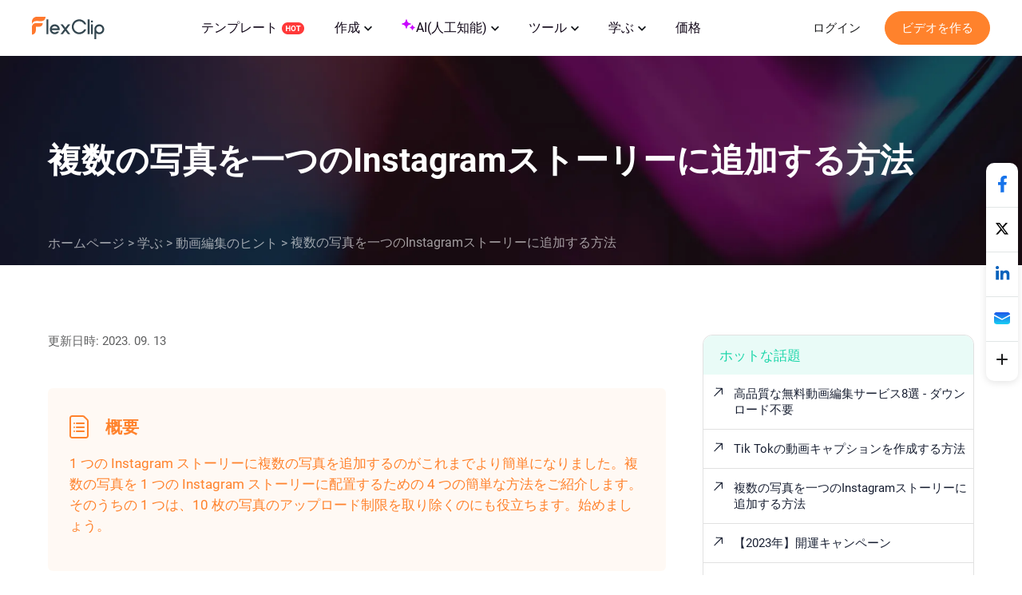

--- FILE ---
content_type: text/html; charset=utf-8
request_url: https://www.flexclip.com/jp/learn/put-multiple-pictures-on-instagram-story.html
body_size: 21121
content:
<!DOCTYPE html>
<html lang="ja-jp" dir="ltr">
<head>
    <meta name="robots" content="noodp,noydir"/>
        <meta name="viewport" content="width=device-width, initial-scale=1.0, maximum-scale=1, user-scalable=no">
            <link rel="manifest" href="/manifest.webmanifest">
        <link rel="preconnect" href="https://resource.flexclip.com">
    <link rel="preload" href="https://resource.flexclip.com/fonts/fonts.css?v=1" as="style">
    <link rel="stylesheet" href="https://resource.flexclip.com/fonts/fonts.css?v=1">
        <link rel="preconnect" href="https://analytics.flexclip.com/">
    <link rel="dns-prefetch" href="https://analytics.flexclip.com/">
    <link rel="preconnect" href="https://www.googletagmanager.com/">
    <link rel="dns-prefetch" href="https://www.googletagmanager.com/">
    <link rel="preconnect" href="https://www.google-analytics.com">
    <link rel="dns-prefetch" href="https://www.google-analytics.com">
    <link rel="dns-prefetch" href="https://accounts.google.com">
    <link rel="preconnect" href="https://accounts.google.com">
    <link rel="preconnect" href="https://bat.bing.com/">
    <link rel="dns-prefetch" href="https://bat.bing.com/">
    <link rel="preconnect" href="https://www.rentracks.jp/">
    <link rel="dns-prefetch" href="https://www.rentracks.jp/">
    <link rel="preconnect" href="https://t.webridge.net/">
    <link rel="dns-prefetch" href="https://t.webridge.net/">
    <meta charset="utf-8">
	<meta http-equiv="X-UA-Compatible" content="IE=edge">
	<meta name="keywords" content="1つのInstagramのストーリーに複数の写真を追加する,Instagramのストーリーに複数の写真を載せる方法">
	<meta name="og:title" content="1つのInstagramのストーリーに複数の写真を追加する4つの方法">
	<meta name="og:description" content="この記事では、1つのInstagramのストーリーに複数の写真を追加する4つの方法を紹介します。その中の一つは、10 枚の写真のアップロード制限を取り除くのに役立ちます。ぜひチェックしてみてください！">
	<meta name="og:image" content="https://resource.flexclip.com/pages/learn-center/cover/put-multiple-pictures-on-instagram-story.webp?v=1">
	<meta name="twitter:card" content="summary_large_image">
	<meta name="twitter:title" content="1つのInstagramのストーリーに複数の写真を追加する4つの方法">
	<meta name="twitter:description" content="この記事では、1つのInstagramのストーリーに複数の写真を追加する4つの方法を紹介します。その中の一つは、10 枚の写真のアップロード制限を取り除くのに役立ちます。ぜひチェックしてみてください！">
	<meta name="twitter:image" content="https://resource.flexclip.com/pages/learn-center/cover/put-multiple-pictures-on-instagram-story.webp?v=1">
	<meta name="viewport" content="width=device-width, initial-scale=1.0">
	<meta name="description" content="この記事では、1つのInstagramのストーリーに複数の写真を追加する4つの方法を紹介します。その中の一つは、10 枚の写真のアップロード制限を取り除くのに役立ちます。ぜひチェックしてみてください！">
	<meta name="generator" content="www.flexclip.com">
	<title>1つのInstagramのストーリーに複数の写真を追加する4つの方法</title>
	<link href="/templates/fujie/favicon.ico" rel="icon" type="image/vnd.microsoft.icon">
<link href="/media/articles/css/page-learn-item.css?1.0.0.2" rel="stylesheet" />
	<link href="/media/articles/css/lite-yt-embed.css?8f3c32" rel="stylesheet" />
	<link href="/media/articles/css/lang-blog-recommend.css?8f3c32" rel="stylesheet" />
	<link href="/templates/fujie/css/template.css?8f3c32" rel="stylesheet" />
<script type="application/json" class="joomla-script-options new">{"system.paths":{"root":"","rootFull":"https://www.flexclip.com/","base":"","baseFull":"https://www.flexclip.com/"},"csrf.token":"f8bd2989f9adbf099ad03419e2929417"}</script>
	<script src="/media/system/js/core.min.js?83f2c9"></script>

    
        <script fetchpriority='low' src='https://www.googletagmanager.com/gtag/js?id=G-R5WHLT8DF7' defer></script>
        <script src='/templates/fujie/js/analytics.js?v=17690664701' defer></script>     
        
        <script>
        window.op = window.op||function(...args){(window.op.q=window.op.q||[]).push(args);};
        window.op('init', {
            clientId: 'fb575844-ebfd-444f-98f5-970efe64456e',
            apiUrl: 'https://analytics.flexclip.com/api',
            trackScreenViews: true,
            trackOutgoingLinks: true,
            trackAttributes: true,
        });
        </script>
        <script src='https://openpanel.dev/op1.js' defer async></script>
         </head>
<body>

<script type="text/javascript">window.fjuser = window.fjuser || {};window.fjuser.info = {"result":false};window.csrf_token = 'f8bd2989f9adbf099ad03419e2929417';</script><script src="/web-res/js/dependencies.js?v=17690664711"></script>
<script async defer src="/web-res/js/ealog.js?v=17625010261"></script>
<div id="ealog_info" api-key="8b4161abf0cc76075682a0c52a34f19f" env="prod" style="display: none"></div>


<!--header-->
<header>
    

<link blocking="render" rel="stylesheet" type="text/css" href="/media/fj4-header/css/header.css?v=17690609001">
<div class="fill"></div>

<div class="menu-bg other-page-menu">
        <div class="menu">
        <!--home-->
        <a class="logo" href="/jp/">
            <img width="91" height="29"  src="https://resource.flexclip.com/pages/header/logo.svg" alt="FlexClip Logo">
        </a>
        <div class="menu-list">
            <!--template-->
            <a class="nav-template" href="/jp/template/">
                テンプレート                <img width="28" height="15"  src="https://resource.flexclip.com/pages/header/hot.svg" alt="FlexClip Logo">
            </a>
            <ul class="web-nav-ul">
                <!--create-->
                <li class="banner-li">
                    <a class="nav-hover" href="/jp/create/" ea_text="Business">
                        作成                        <span>
	<svg class="top-icon" xmlns="http://www.w3.org/2000/svg" xmlns:xlink="http://www.w3.org/1999/xlink" x="0px" y="0px"
		 width="10px" height="7px" viewBox="0 0 10 7" enable-background="new 0 0 10 7" xml:space="preserve">
	 <polygon fill="#17191D" points="5,6.996 4.359,6.355 0,1.996 1.283,0.708 5,4.426 8.717,0.708 10,1.996 5.641,6.355 "/>
	 </svg>
</span>                    </a>
                    <div class="child-menu">
				        <ul class='child-menu-ul'><li class='menu-title'><span>ビジネス</span></li><li>	<a href="/jp/create/promo-video.html" ea_text="Promo Video">プロモ動画</a>
</li><li>	<a href="/jp/create/real-estate-video.html" ea_text="Real Estate Video">不動産動画</a>
</li><li>	<a href="/jp/create/news-video.html" ea_text="News Video">ニュース動画</a>
</li><li>	<a href="/jp/create/corporate-video.html" ea_text="Corporate Video">企業動画</a>
</li><li>	<a href="/jp/create/trailer-video.html" ea_text="Trailer Video">トレーラー動画</a>
</li><li>	<a href="/jp/create/tutorial-video.html" ea_text="Tutorial Video">チュートリアル動画</a>
</li></ul><ul class='child-menu-ul'><li class='menu-title'><span>ライフスタイル</span></li><li>	<a href="/jp/create/birthday-video.html" ea_text="Birthday Video">誕生日動画</a>
</li><li>	<a href="/jp/create/wedding-video.html" ea_text="Wedding Video">結婚式動画</a>
</li><li>	<a href="/jp/create/memorial-video.html" ea_text="Memorial Video">メモリアル動画</a>
</li><li>	<a href="/jp/create/anniversary-video.html" ea_text="Anniversary Video">記念日動画</a>
</li><li>	<a href="/jp/create/music-video.html" ea_text="Music Video">音楽動画</a>
</li><li>	<a href="/jp/create/travel-video.html" ea_text="Travel Video">旅行動画</a>
</li></ul><ul class='child-menu-ul'><li class='menu-title'><span>ソーシャルメディア</span></li><li>	<a href="/jp/youtube-video.html" ea_text="YouTube Video">YouTube動画</a>
</li><li>	<a href="/jp/facebook-video.html" ea_text="Facebook Video">Facebook動画</a>
</li><li>	<a href="/jp/instagram-video.html" ea_text="Instagram Video">Instagram動画</a>
</li><li>	<a href="/jp/twitter-video.html" ea_text="Twitter Video">Twitter動画</a>
</li><li>	<a href="/jp/create/tiktok-video.html" ea_text="Facebook Cover Video">TikTok動画</a>
</li><li>	<a href="/jp/create/youtube-intro-video.html" ea_text="YouTube Intro Video">YouTubeイントロ</a>
</li></ul>                    </div>
                </li>

                <li class="banner-li">
                    <a class="nav-hover" href="/jp/ai/" ea_text="Business">
                        <b class="ai-svg">
                            <svg version="1.1" xmlns="http://www.w3.org/2000/svg" xmlns:xlink="http://www.w3.org/1999/xlink" x="0px" y="0px"
                                 width="18px" height="18px" viewBox="0 0 18 18" enable-background="new 0 0 18 18" xml:space="preserve">
                            <path fill="#C907FF" d="M11,8.75c-2.343,0-4.25,1.906-4.25,4.25c0,0.414-0.336,0.75-0.75,0.75S5.25,13.414,5.25,13
                                c0-2.344-1.907-4.25-4.25-4.25C0.586,8.75,0.25,8.414,0.25,8S0.586,7.25,1,7.25c2.343,0,4.25-1.907,4.25-4.25
                                c0-0.414,0.336-0.75,0.75-0.75S6.75,2.586,6.75,3c0,2.343,1.907,4.25,4.25,4.25c0.414,0,0.75,0.336,0.75,0.75S11.414,8.75,11,8.75z
                                 M16,11.75c-0.965,0-1.75-0.785-1.75-1.75c0-0.414-0.336-0.75-0.75-0.75S12.75,9.586,12.75,10c0,0.965-0.785,1.75-1.75,1.75
                                c-0.414,0-0.75,0.336-0.75,0.75s0.336,0.75,0.75,0.75c0.965,0,1.75,0.785,1.75,1.75c0,0.414,0.336,0.75,0.75,0.75
                                s0.75-0.336,0.75-0.75c0-0.965,0.785-1.75,1.75-1.75c0.414,0,0.75-0.336,0.75-0.75S16.414,11.75,16,11.75z"/>
                            </svg>
                        </b>
                        AI(人工知能)                        <span>
	<svg class="top-icon" xmlns="http://www.w3.org/2000/svg" xmlns:xlink="http://www.w3.org/1999/xlink" x="0px" y="0px"
		 width="10px" height="7px" viewBox="0 0 10 7" enable-background="new 0 0 10 7" xml:space="preserve">
	 <polygon fill="#17191D" points="5,6.996 4.359,6.355 0,1.996 1.283,0.708 5,4.426 8.717,0.708 10,1.996 5.641,6.355 "/>
	 </svg>
</span>                    </a>
                    <div class="child-menu">
                        <div class='child-menu-raw-list'><ul class='child-menu-ul child-menu-ai-ul-1'><li class='ai-menu-li menu-title menu-title-image'><img src='https://resource.flexclip.com/pages/header/video.svg' width='20' height='20' loading='lazy' alt='video.svg'/><span>動画</span></li><li class='ai-menu-li' >	<a href="/jp/tools/ai-image-to-video/" ea_text="AI Video Generator">画像からAI動画生成</a>
</li><li class='ai-menu-li' >	<a href="/jp/tools/ai-video-background-remover/" ea_text="AI Video Background Remover">AI動画背景削除ツール</a>
</li><li class='ai-menu-li' >	<a href="/jp/tools/ai-video-generator/" ea_text="AI Video Generator">AIビデオジェネレーター</a>
</li><li class='ai-menu-li' >	<a href="/jp/tools/ai-text-to-video/" ea_text="AI Text to Video">AIテキストから動画へ</a>
</li><li class='ai-menu-li' >	<a href="/jp/tools/auto-subtitle/" ea_text="AI Auto Subtitle">AI自動字幕起こし</a>
</li></ul><ul class='child-menu-ul child-menu-ai-ul-0'><li class='ai-menu-li add-ai-margin-top'>	<a href="/jp/ai/auto-edit/" ea_text="Auto Edit">自動編集<span class='h-new'>New</span></a>
</li><li class='ai-menu-li' >	<a href="/jp/tools/product-url-to-video/" ea_text="Product URL To Video">商品URLを動画に変換</a>
</li><li class='ai-menu-li' >	<a href="/jp/tools/ai-ppt-to-video/" ea_text="AI PPT To Video">パワーポイントを動画に変換</a>
</li><li class='ai-menu-li' >	<a href="/jp/tools/ai-pdf-to-video/" ea_text="AI PDF To Video">AI PDF動画変換</a>
</li><li class='ai-menu-li' >	<a href="/jp/tools/ai-image-to-3d-animation/" ea_text="AI 3D Photo Animation">AI画像から3Dアニメーション</a>
</li></ul><ul class='child-menu-ul child-menu-ai-ul-1'><li class='ai-menu-li menu-title menu-title-image'><img src='https://resource.flexclip.com/pages/header/image.svg' width='20' height='20' loading='lazy' alt='image.svg'/><span>画像</span></li><li class='ai-menu-li' >	<a href="/jp/tools/ai-image-to-image/" ea_text="AI Image to Image">画像からAI画像生成</a>
</li><li class='ai-menu-li' >	<a href="/jp/tools/ai-image-generator/" ea_text="AI Image Generator">AIテキスト画像</a>
</li><li class='ai-menu-li' >	<a href="/jp/tools/remove-background/" ea_text="AI Background Remover">AI画像背景削除</a>
</li><li class='ai-menu-li' >	<a href="/jp/tools/ai-old-photo-restoration/" ea_text="AI Old Photo Restoration">AI古い写真修復</a>
</li><li class='ai-menu-li' >	<a href="/jp/tools/ai-object-remover/" ea_text="AI Object Remover">AIオブジェクトリムーバー</a>
</li></ul><ul class='child-menu-ul child-menu-ai-ul-0'><li class='ai-menu-li add-ai-margin-top'>	<a href="/jp/tools/ai-headshot-generator/" ea_text="AI Headshot Generator">AI証明写真ジェネレーター<span class='h-new'>New</span></a>
</li><li class='ai-menu-li' >	<a href="/jp/tools/ai-photo-editor/" ea_text="AI Photo Editor">AIフォトエディター</a>
</li><li class='ai-menu-li' >	<a href="/jp/tools/ai-face-swap/" ea_text="AI Face Swap">AI顔入れ替え</a>
</li><li class='ai-menu-li' >	<a href="/jp/tools/ai-image-extender/" ea_text="AI Image Extender">AI画像拡張</a>
</li><li class='ai-menu-li' >	<a href="/jp/tools/ai-image-upscaler/" ea_text="AI Image Upscaler">AI画像アップスケーラー</a>
</li></ul><ul class='child-menu-ul child-menu-ai-ul-2'><li class='ai-menu-li menu-title menu-title-image'><img src='https://resource.flexclip.com/pages/header/audio.svg' width='20' height='20' loading='lazy' alt='audio.svg'/><span>オーディオ</span></li><li class='ai-menu-li' >	<a href="/jp/tools/ai-voice-cloning/" ea_text="AI Voice Cloning">AI音声クローン</a>
</li><li class='ai-menu-li' >	<a href="/jp/tools/video-to-sound-effects-generator/" ea_text="Video To Sound Effects Generator">AIで動画に効果音をつける</a>
</li><li class='ai-menu-li' >	<a href="/jp/tools/ai-music-generator/" ea_text="AI Music Generator">AI音楽ジェネレーター</a>
</li><li class='ai-menu-li' >	<a href="/jp/tools/ai-sound-effect-generator/" ea_text="AI Sound Effect Generator">AIサウンドエフェクト</a>
</li><li class='ai-menu-li' >	<a href="/jp/tools/text-to-speech/" ea_text="AI Text to Speech">AIテキスト読み上げ</a>
</li></ul></div><div class='child-menu-last-ul'> <ul class='child-menu-ul child-menu-ai-ul-3'><li class='ai-menu-li menu-title menu-title-image'><span>対応AIモデル</span></li><li class='ai-menu-li ai-menu-li-bottom'>	<a href="/jp/models/sora-2/" ea_text="Sora 2">Sora 2<span class='h-new'>New</span></a>
</li><li class='ai-menu-li ai-menu-li-bottom'>	<a href="/jp/models/veo-3/" ea_text="Veo 3">Veo 3<span class='h-new'>New</span></a>
</li><li class='ai-menu-li ai-menu-li-bottom'>	<a href="/jp/models/hailuo-ai/" ea_text="Hailuo AI">Hailuo AI</a>
</li><li class='ai-menu-li ai-menu-li-bottom'>	<a href="/jp/models/kling-ai/" ea_text="Kling AI">Kling AI</a>
</li><li class='ai-menu-li ai-menu-li-bottom'>	<a href="/jp/ai/text-to-image/?model=google-nano-banana-pro" ea_text="Nano Banana Pro">Nano Banana Pro<span class='h-new'>New</span></a>
</li><li class='ai-menu-li ai-menu-li-bottom'>	<a href="/jp/ai/text-to-image/?model=google-nano-banana" ea_text="Nano Banana">Nano Banana</a>
</li><li class='ai-menu-li ai-menu-li-bottom'>	<a href="/jp/ai/text-to-image/?model=bytedance-seedream-4" ea_text="Seedream 4.0">Seedream 4.0</a>
</li><li class='ai-menu-li ai-menu-li-bottom'>	<a href="/jp/ai/text-to-image/?model=openai-gpt-image-1" ea_text="GPT-4o">GPT-4o</a>
</li><li class='ai-menu-li ai-menu-li-bottom'>	<a href="/jp/ai/text-to-image/?model=google-imagen-4" ea_text="Imagen 4">Imagen 4</a>
</li><li class='ai-menu-li ai-menu-li-bottom-2'>	<a href="/jp/ai/text-to-image/?model=flux-schnell" ea_text="Flux">Flux</a>
</li><li class='ai-menu-li ai-menu-li-bottom-2'>	<a href="/jp/ai/text-to-image/?model=qwen-image" ea_text="Qwen Image">Qwen Image</a>
</li><li class='ai-menu-li ai-menu-li-bottom-2'>	<a href="/jp/ai/text-to-image/?model=hunyuan" ea_text="Hunyuan">Hunyuan</a>
</li></ul>                    </div>
                </li>
                <!--tools-->
                <li class="banner-li">
                    <a class="nav-hover" href="/jp/tools/" ea_text="Lifestyle">
                        ツール                        <span>
	<svg class="top-icon" xmlns="http://www.w3.org/2000/svg" xmlns:xlink="http://www.w3.org/1999/xlink" x="0px" y="0px"
		 width="10px" height="7px" viewBox="0 0 10 7" enable-background="new 0 0 10 7" xml:space="preserve">
	 <polygon fill="#17191D" points="5,6.996 4.359,6.355 0,1.996 1.283,0.708 5,4.426 8.717,0.708 10,1.996 5.641,6.355 "/>
	 </svg>
</span>                    </a>
                    <div class="child-menu">
	                    <ul class='child-menu-ul'><li class='menu-title'><span>動画</span></li><li>	<a href="/jp/tools/compress-video/" ea_text="Video Compressor">動画圧縮</a>
</li><li>	<a href="/jp/tools/convert-video/" ea_text="Video Converter">動画変換</a>
</li><li>	<a href="/jp/tools/trim-video/" ea_text="Video Trimmer">動画編集</a>
</li><li>	<a href="/jp/tools/merge-video/" ea_text="Video Merger">動画結合</a>
</li><li>	<a href="/jp/tools/video-frame/" ea_text="Frame Video">動画フレーム</a>
</li><li>	<a href="/jp/tools/reverse-video/" ea_text="Reverse Video">動画逆再生</a>
</li></ul><ul class='child-menu-ul'><li class='add-margin-top'>	<a href="/jp/tools/video-effects/" ea_text="Video Effects">動画エフェクト</a>
</li><li>	<a href="/jp/tools/screen-recorder/" ea_text="Screen Recorder">画面録画</a>
</li><li>	<a href="/jp/tools/chroma-key/" ea_text="Chroma Key">クロマキー合成</a>
</li><li>	<a href="/jp/tools/freeze-frame/" ea_text="Freeze Frame">フリーズフレーム</a>
</li><li>	<a href="/jp/tools/collage-maker/" ea_text="Video Collage">動画コラージュ</a>
</li><li>	<a href="/jp/tools/speed-curve/" ea_text="Speed Curve">速度曲線</a>
</li></ul><ul class='child-menu-ul'><li class='menu-title'><span>テキスト</span></li><li>	<a href="/jp/tools/add-text-to-video/" ea_text="Add Text to Video">テキストの追加</a>
</li><li>	<a href="/jp/tools/text-animation/" ea_text="Text Animations">テキストアニメーション</a>
</li><li>	<a href="/jp/tools/add-subtitles-to-video/" ea_text="Add Subtitle to Video">字幕の追加</a>
</li><li>	<a href="/tools/add-text-to-gif/" ea_text="Add Text to GIF">GIFにテキストを追加</a>
</li><li>	<a href="/jp/tools/video-to-text/" ea_text="Video to Text">動画からテキストへ変換</a>
</li><li>	<a href="/jp/tools/audio-to-text/" ea_text="Audio to Text">音声からテキストへ変換</a>
</li></ul><ul class='child-menu-ul'><li class='menu-title'><span>オーディオ</span></li><li>	<a href="/jp/tools/audio-editor/" ea_text="Audio Editor">オーディオ編集</a>
</li><li>	<a href="/jp/tools/audio-cutter/" ea_text="Audio Cutter">オーディオカッター</a>
</li><li>	<a href="/jp/tools/audio-converter/" ea_text="Audio Converter">オーディオ変換</a>
</li><li>	<a href="/jp/tools/audio-joiner/" ea_text="Audio Joiner">オーディオ結合</a>
</li><li>	<a href="/jp/tools/add-music-to-video/" ea_text="Add Music to Video">動画に音楽を追加</a>
</li><li>	<a href="/jp/tools/ringtone-maker/" ea_text="Ringtone Maker">着信音作成</a>
</li></ul><ul class='child-menu-ul'><li class='menu-title'><span>画像</span></li><li>	<a href="/jp/slideshow-maker.html" ea_text="Slideshow Maker">スライドショー作成</a>
</li><li>	<a href="/jp/tools/meme-generator/" ea_text="Meme Generator">ミーム作成</a>
</li><li>	<a href="/jp/tools/gif-maker/" ea_text="GIF Maker">GIF作成</a>
</li><li>	<a href="/jp/tools/transparent-image-maker/" ea_text="Transparent Image Maker">背景透過画像作成</a>
</li><li>	<a href="/jp/tools/photo-frame/" ea_text="Photo Frame">フォトフレーム</a>
</li><li>	<a href="/jp/tools/youtube-thumbnail-maker/" ea_text="YouTube Thumbnail Maker">YouTubeサムネイル作成</a>
</li></ul>                    </div>
                </li>

                <li class="banner-li">
                    <a class="nav-hover" href="/jp/learn/">
                        学ぶ                        <span>
	<svg class="top-icon" xmlns="http://www.w3.org/2000/svg" xmlns:xlink="http://www.w3.org/1999/xlink" x="0px" y="0px"
		 width="10px" height="7px" viewBox="0 0 10 7" enable-background="new 0 0 10 7" xml:space="preserve">
	 <polygon fill="#17191D" points="5,6.996 4.359,6.355 0,1.996 1.283,0.708 5,4.426 8.717,0.708 10,1.996 5.641,6.355 "/>
	 </svg>
</span>                    </a>
                    <div class="child-learn-menu">
		                <div class='child-menu-leave'><ul class='child-menu-ul'><li class='add-align-center learn-color'>	<img decoding='async' fetchPriority='low' src='https://resource.flexclip.com/pages/header/blog.svg' width='23' height='23' alt='Blog' loading='lazy'>
	<a  href="/jp/learn/"  ea_text="Blog">ブログ</a>
</li><li class='add-align-center learn-color'>	<img decoding='async' fetchPriority='low' src='https://resource.flexclip.com/pages/header/help.svg' width='23' height='23' alt='Help Center' loading='lazy'>
	<a  href="https://help.flexclip.com/en/"  ea_text="Help Center">ヘルプセンター</a>
</li><li class='add-align-center learn-color'>	<img decoding='async' fetchPriority='low' src='https://resource.flexclip.com/pages/header/contact_us.svg' width='23' height='23' alt='Contact Us' loading='lazy'>
	<a  href="/contact.html"  ea_text="Contact Us">お問い合わせ</a>
</li><li class='add-align-center learn-color'>	<img decoding='async' fetchPriority='low' src='https://resource.flexclip.com/pages/header/tutorial.svg' width='23' height='23' alt='Tutorials' loading='lazy'>
	<a  href="/jp/tutorial/get-started.html"  ea_text="Tutorials">チュートリアル</a>
</li><li class='add-align-center learn-color'>	<img decoding='async' fetchPriority='low' src='https://resource.flexclip.com/pages/header/video_tutorials.svg' width='23' height='23' alt='Video Tutorials' loading='lazy'>
	<a  href="https://www.youtube.com/watch?v=K8MHR0I9ZLo" target='_blank' ea_text="Video Tutorials">動画チュートリアル</a>
</li></ul></div>                    </div>
                </li>

                <li class="banner-li">
                    <a class="nav-hover" class="nav_pricing" href="/jp/pricing.html" >価格</a>
                </li>
                <!--...-->
                <li class="more-li">
                    <div class="more-svg">
                        <img width="24" height="24"  src="https://resource.flexclip.com/pages/header/more.svg" alt="FlexClip Logo">
                    </div>

                    <div class="mobile-menu">
                        <ul class="mobile-nav-ul">
                        </ul>
                        <ul class="now-mobile-list">
                        </ul>
                    </div>
                </li>
            </ul>
                        <div class="header-more">
                <span>
                    <svg xmlns="http://www.w3.org/2000/svg" width="24" height="24" viewBox="0 0 24 24"><path fill="currentColor" fill-rule="evenodd" d="M5.75 5.25h12.5a.75.75 0 1 1 0 1.5H5.75a.75.75 0 0 1 0-1.5zm0 6h12.5a.75.75 0 1 1 0 1.5H5.75a.75.75 0 1 1 0-1.5zm0 6h12.5a.75.75 0 1 1 0 1.5H5.75a.75.75 0 1 1 0-1.5z"></path></svg>
                </span>
            </div>
        </div>
        <div class="login-btn">
                    </div>
        <div class="mobile-menu-list">
            <div class="mobile-menu">
                <ul class="mobile-nav-ul">
                </ul>
                <ul class="now-mobile-list">
                </ul>
            </div>
        </div>
    </div>
</div>
<script  src="/media/fj4-header/js/header.js?v=17690609001"></script>
</header>

            <link rel="stylesheet" href="/app/login/button/assets/index.css?v=17687927801">
<div id="loginV1Button"></div>
<script src="/web-res/js/login-btn.js?v=17689641011"></script><script type="module" crossorigin src="/app/login/button/assets/index.js?v=17687927791"></script>
<script>
    window.loginLanguage = {};
    if(!window.fj){
        window.fj = {};
    }
    window.fj.loginLink = {"profile":"\/jp\/profile.html","start":"\/tutorial\/get-started.html","editor":"\/jp\/editor\/","login":"\/jp\/login","app":"\/jp\/component\/app\/?view=app"};
    window.language_tag = "jp";
    window.user_limited_time_coupon_info = null;
</script>
<script src="https://accounts.google.com/gsi/client" async defer></script>

    
    <div id="loginRoot"></div>
<link rel="stylesheet" href="/app/login/login-panel/static/2.1.9.8/css/index.css?v=17688933791">
<script type="module" crossorigin src="/app/login/login-panel/static/2.1.9.8/js/index.js?v=17688933801"></script>

    <script>
    !function () {
        if(!window.fj) {
            window.fj = {}
        }
        window.fj.currentPlan = {"period":"","last4":"","package":"free","currency_symbol":""};

        if (!(typeof window.localLanguage === 'object')) {
            window.localLanguage = {};
        }
        window.localLanguage.SUB = {};
    }();
</script>

<link rel="stylesheet" href="/app/subscription/static/1.9.7.0.3/css/index.css?v=17675071321">
<div id="subscribeRoot"></div>
<script src="/web-res/js/fj4-subscription.js?v=17689641011"></script>
<script type="module" crossorigin src="/app/subscription/static/1.9.7.0.3/js/index.js"></script>



<!--main-->
<main id="main">
    

<script src="/media/articles/js/lite-yt-embed.js"></script>
    <div class="learn-article-bg">
        <div>
            <h1>複数の写真を一つのInstagramストーリーに追加する方法</h1>
            <ul>
                <li><a href="/jp/">ホームページ</a> &gt;</li>
                <li><a href="/jp/learn/">学ぶ</a> &gt;</li>
                <li><a href="/jp/learn/video-editing-tips/">動画編集のヒント</a> &gt;</li>
                <li>複数の写真を一つのInstagramストーリーに追加する方法</li>
            </ul>
        </div>
    </div>

<div class="learn-article-tip">
    <div class="time">更新日時: 2023. 09. 13</div>
</div>
<div class="lear-article-body ">
    <div class="learn-article-ctn">
        <div class="fj-model-learn">
    <div class="summary">
        <div class="title">
            <div class="icon">
                <svg version="1.1" xmlns="http://www.w3.org/2000/svg" xmlns:xlink="http://www.w3.org/1999/xlink" x="0px" y="0px"
                     width="30px" height="30px" viewBox="0 0 30 30" enable-background="new 0 0 30 30" xml:space="preserve">
                        <g id="Page-1">
                            <g id="blog1" transform="translate(-603.000000, -754.000000)">
                                <g id="noun_summary_3082102" transform="translate(605.000000, 756.000000)">
                                    <circle id="Oval" fill="#FF822C" cx="4" cy="8" r="1"/>
                                    <circle id="Oval-Copy" fill="#FF822C" cx="4" cy="13" r="1"/>
                                    <circle id="Oval-Copy-2" fill="#FF822C" cx="4" cy="18" r="1"/>
                                    <path fill="#FF822C" d="M18.65,27H1.349C-0.498,27-2,25.504-2,23.664V1.336C-2-0.503-0.498-2,1.349-2h13.333
                    c0.878,0,1.738,0.355,2.36,0.974l3.969,3.93C21.639,3.525,22,4.387,22,5.268v18.396C22,25.504,20.497,27,18.65,27z M1.349,0
                    C0.593,0,0,0.587,0,1.336v22.328C0,24.413,0.593,25,1.349,25H18.65c0.757,0,1.35-0.587,1.35-1.336V5.268
                    c0-0.345-0.148-0.697-0.396-0.943l-3.971-3.932C15.389,0.15,15.024,0,14.682,0H1.349z"/>
                                    <path id="Rectangle" fill="#FF822C" d="M7,7h9c0.553,0,1,0.448,1,1l0,0c0,0.552-0.447,1-1,1H7C6.448,9,6,8.552,6,8l0,0
                    C6,7.448,6.448,7,7,7z"/>
                                    <path id="Rectangle-Copy-2" fill="#FF822C" d="M7,12h9c0.553,0,1,0.448,1,1l0,0c0,0.553-0.447,1-1,1H7c-0.552,0-1-0.447-1-1l0,0
                    C6,12.448,6.448,12,7,12z"/>
                                    <path id="Rectangle-Copy-3" fill="#FF822C" d="M7,17h9c0.553,0,1,0.447,1,1l0,0c0,0.553-0.447,1-1,1H7c-0.552,0-1-0.447-1-1l0,0
                    C6,17.447,6.448,17,7,17z"/>
                                </g>
                            </g>
                        </g>
                </svg>
            </div>
            <span>概要</span>
        </div>

                    <div class="desc">1 つの Instagram ストーリーに複数の写真を追加するのがこれまでより簡単になりました。複数の写真を 1 つの Instagram ストーリーに配置するための 4 つの簡単な方法をご紹介します。そのうちの 1 つは、10 枚の写真のアップロード制限を取り除くのにも役立ちます。始めましょう。</div>
            </div>
</div>
<p >Instagramストーリー用の写真は本当に一枚だけですか？</p><p >旅行の写真や製品紹介を見せたい場合でも。写真が一つは不十分すぎます。ほとんどの場合で複数の写真をアップロードする必要があります。</p><p >こちらでは、1つのInstagramのストーリーに複数の写真を追加する4つの方法を紹介します。それぞれの方法があります。では見てみましょう。</p><p >こちらもお読みください：<a href="https://www.flexclip.com/learn/instagram-story-video-quality-bad.html" >Instagramストーリーのアップロード後の品質が悪くなる、修正方法は次のとおりです > </a></p><div class="fj-model-learn">
    <div class="part-nav-group part-nav-group01">
                <div class="group-item part-nav-toggle">
                            <a class="title" href="#part1">パート 1. 1 つの Instagram ストーリーに複数の写真を直接追加する</a>
                     </div>
                <div class="group-item part-nav-toggle">
                            <a class="title" href="#part2">パート 2. Instagram グリッドに複数の写真を投稿する</a>
                     </div>
                <div class="group-item part-nav-toggle">
                            <a class="title" href="#part3">パート 3. 写真ステッカーを使用して 1 つの Instagram ストーリーに複数の写真を追加する</a>
                     </div>
                <div class="group-item part-nav-toggle">
                            <a class="title" href="#part4">パート 4. Instagram ストーリーに 10 枚以上の写真を投稿する方法</a>
                     </div>
            </div>
</div><p ><strong>Instagramベストテンプレート</strong></p>
<div class="fj-model-learn">
    <div class="template-preview video-need-to-remove">
                                                <div class="item vertical ">
                    <div class="img-wrapper ">
                        <img data-ratio="" data-template-id="3203f16a9e25472352c59e340324ec0e" data-name="trending-travel-instagram-reel" src="https://resource.flexclip.com/templates/cover/w400/trending-travel-instagram-reel.webp?v=1" class="fj-preview-item" alt="" loading="lazy" width="100%" height="100%">
                        <div class="hover-mask">
                            <div class="btns">
                                <div class="btn-preview">プレビュー</div>
                            </div>
                        </div>
                        <div class="video-name"></div>
                    </div>
                    <div class="use-wrapper">
                        <div class="use-btn mod_fc_preview_create_project" data-ratio="" data-template-id="3203f16a9e25472352c59e340324ec0e">
                            このテンプレートを使う                        </div>
                    </div>
                </div>
                                                            <div class="item vertical ">
                    <div class="img-wrapper ">
                        <img data-ratio="" data-template-id="08722e6381ed4ff09ccb6de722976aae14f495387e7d3faaf3ce42fcf6bcf96f" data-name="play-music-cd-lyric-video-instagram-reels" src="https://resource.flexclip.com/templates/cover/w400/play-music-cd-lyric-video-instagram-reels.webp?v=1" class="fj-preview-item" alt="" loading="lazy" width="100%" height="100%">
                        <div class="hover-mask">
                            <div class="btns">
                                <div class="btn-preview">プレビュー</div>
                            </div>
                        </div>
                        <div class="video-name"></div>
                    </div>
                    <div class="use-wrapper">
                        <div class="use-btn mod_fc_preview_create_project" data-ratio="" data-template-id="08722e6381ed4ff09ccb6de722976aae14f495387e7d3faaf3ce42fcf6bcf96f">
                            このテンプレートを使う                        </div>
                    </div>
                </div>
                                                            <div class="item vertical ">
                    <div class="img-wrapper ">
                        <img data-ratio="" data-template-id="a623c4938ecfc6131b4aa8d0457c607edc22f7109786f4a84111fa149d7ba01b" data-name="journey-travel-vlog-instagram-reels" src="https://resource.flexclip.com/templates/cover/w400/journey-travel-vlog-instagram-reels.webp?v=1" class="fj-preview-item" alt="" loading="lazy" width="100%" height="100%">
                        <div class="hover-mask">
                            <div class="btns">
                                <div class="btn-preview">プレビュー</div>
                            </div>
                        </div>
                        <div class="video-name"></div>
                    </div>
                    <div class="use-wrapper">
                        <div class="use-btn mod_fc_preview_create_project" data-ratio="" data-template-id="a623c4938ecfc6131b4aa8d0457c607edc22f7109786f4a84111fa149d7ba01b">
                            このテンプレートを使う                        </div>
                    </div>
                </div>
                        </div>
</div><h2 id="part1" ><strong>手法1. 複数の写真を直接一つのInstagram Storyに追加する</strong></h2><p >ほとんどの人が複数の写真を投稿する際にこの方法を使用します。最大10枚の写真を選択し、Instagramのストーリーとしてアップロードできます。</p><div class="new-step-container">
		<div class="fj-model-learn">
		<div class="step">
			<div class="icon">ステップ1</div>
			<div class="desc">Instagramを開始。右上にあるプラスアイコンをタップ。ストーリーを選択。</div>
		</div>
	</div>
        </div><div class="new-step-container">
		<div class="fj-model-learn">
		<div class="step">
			<div class="icon">ステップ2</div>
			<div class="desc">左下にある小さい画像をクリックして、カメラロールを開く。</div>
		</div>
	</div>
        </div><div class="new-step-container">
		<div class="fj-model-learn">
		<div class="step">
			<div class="icon">ステップ3</div>
			<div class="desc">右上隅にある 2 つの重なり合う正方形の形をしたアイコンをタップします。次に、最大 10 枚の写真を選択します。選択が完了したら、「次へ」をクリックします。</div>
		</div>
	</div>
        </div><div class="new-step-container">
		<div class="fj-model-learn">
		<div class="step">
			<div class="icon">ステップ4</div>
			<div class="desc">必要に応じて、ステッカーの追加やテキストの追加など、写真を編集します。</div>
		</div>
	</div>
            <img class="new-step-img" src="https://resource.flexclip.com/pages/learn-center/put-multiple-pictures-on-instagram-story/add-multiple-photos-on-one-instagram-story-directly.webp" alt="1 つの Instagram ストーリーに複数の写真を直接追加する" width="770" height="729" loading="lazy"/>

                    <p class="image-description">1 つの Instagram ストーリーに複数の写真を直接追加する</p>
		        </div><div class="new-step-container">
		<div class="fj-model-learn">
		<div class="step">
			<div class="icon">ステップ5</div>
			<div class="desc">「共有」>「完了」をタップして、Instagram ストーリーを公開。</div>
		</div>
	</div>
        </div><h2 id="part2" ><strong>パート2. Instagram Gridに複数の写真を投稿</strong></h2><p >新しい Instagram レイアウト機能を使用すると、お気に入りの写真のコラージュを作成し、Instagram ストーリーとして投稿できます。現在、Instagram では 2 ～ 6 グリッドのレイアウトのみが提供されています。</p><div class="new-step-container">
		<div class="fj-model-learn">
		<div class="step">
			<div class="icon">ステップ1</div>
			<div class="desc">画面の左上隅にあるカメラアイコンをタップして、Instagram ストーリーを開きます。</div>
		</div>
	</div>
        </div><div class="new-step-container">
		<div class="fj-model-learn">
		<div class="step">
			<div class="icon">ステップ2</div>
			<div class="desc">画面の左側に移動してレイアウトアイコンをタップします。お好みのレイアウトをお選びください。</div>
		</div>
	</div>
        </div><div class="new-step-container">
		<div class="fj-model-learn">
		<div class="step">
			<div class="icon">ステップ3</div>
			<div class="desc">左下の写真アイコンをタップし、グリッドに追加する写真を選択します。コラージュに合わせて写真をトリミングします。</div>
		</div>
	</div>
        </div><div class="new-step-container">
		<div class="fj-model-learn">
		<div class="step">
			<div class="icon">ステップ4</div>
			<div class="desc">必要に応じてスタンプ、テキスト、音楽、効果をコラージュに追加。</div>
		</div>
	</div>
        </div><div class="new-step-container">
		<div class="fj-model-learn">
		<div class="step">
			<div class="icon">ステップ5</div>
			<div class="desc">確認後、ストーリーをタップしてあなたのレイアウトをフォロワーとシェアしてください。</div>
		</div>
	</div>
        </div><p ><lite-youtube style="width:560px;height: 315px "  videoid="sSJrqP8796s" playlabel="Play: Keynote (Google I/O '18)"></lite-youtube></p><p class="image-description">Instagram Gridに複数の写真を投稿</p><h2 id="part3" ><strong>パート 3. 写真ステッカーを使用して 1 つの Instagram ストーリーに複数の写真を追加する</strong></h2><p >フォト ステッカー オプションはグリッドに似ています。どちらもユーザーは写真をオーバーレイできますが、フォト ステッカー オプションの方がより自由度が高くなります。必要に応じて、写真のサイズ変更、位置変更、回転を行うことができます。</p><div class="new-step-container">
		<div class="fj-model-learn">
		<div class="step">
			<div class="icon">ステップ1</div>
			<div class="desc">画面の左上隅にあるプラスアイコンをタップして、Instagram ストーリーに入ります。</div>
		</div>
	</div>
        </div><div class="new-step-container">
		<div class="fj-model-learn">
		<div class="step">
			<div class="icon">ステップ2</div>
			<div class="desc">カメラアイコンをクリックし、カメラロールを入力して最初の写真をアップロードします。</div>
		</div>
	</div>
        </div><div class="new-step-container">
		<div class="fj-model-learn">
		<div class="step">
			<div class="icon">ステップ3</div>
			<div class="desc">画面の右上隅にあるステッカー アイコンをクリックし、フォトスタンプを検索します。それをタップしてください。</div>
		</div>
	</div>
        </div><div class="new-step-container">
		<div class="fj-model-learn">
		<div class="step">
			<div class="icon">ステップ4</div>
			<div class="desc">写真ステッカーをタップし、背景写真にオーバーレイしたい写真を選択します。フィルターを追加したり、位置を変更したりするなど、写真を編集します。</div>
		</div>
	</div>
            <img class="new-step-img" src="https://resource.flexclip.com/pages/learn-center/put-multiple-pictures-on-instagram-story/add-multiple-photos-on-one-instagram-story-with-photo-sticker.webp" alt="複数の写真を一つのInstagramストーリーに直接追加" width="770" height="512" loading="lazy"/>

                    <p class="image-description">複数の写真を一つのInstagramストーリーに直接追加</p>
		        </div><h2 id="part4" ><strong>手法4. Instagramストーリーに10以上の写真を投稿する方法</strong></h2><p >一度に 10 枚以上の写真を Instagram ストーリーに共有したいですか?打開する方法は 1 つだけです。 Instagram では、3 ～ 60 秒の動画をアップロードできます。これらの写真をすべてビデオにしてアップロードできます。</p><p ><a href='https://www.flexclip.com/'>FlexClip</a> の無料の写真スライドショー テンプレートを参照し、写真と置き換えてビデオをすばやく生成します。 5000 以上のエレガントなスライドショー テンプレートには、さまざまなテーマやスタイルがあります。いつでもお気に入りのスライドショー テンプレートを見つけて、写真を使って多くの「いいね！」やコメントを獲得できるスライドショー テンプレートを生成できます。</p><p >次に、下の「スライドショーを作成」ボタンをクリックして作成を開始します。 [テンプレートを表示] ボタンをクリックして、スライドショー テンプレートを参照することもできます。</p><div class="fj-model-learn">
    <div class="common-button common-button01">
                    <a onclick="btnClientEvent(event)" href="/jp/editor/app/" class="btn"  target="_blank" eventName="" eventVal="" isMobile="0">
                <span class="icon" eventName="" eventVal="" isMobile="0">
                    <img src="https://resource.flexclip.com/pages/learn-center/button-create.svg" width="20px" height="20px" alt="" loading="lazy">
                </span>
                <span eventName="" eventVal="" isMobile="0" class="text">スライドショーを作成</span>
            </a>

            <script>
               function btnClientEvent(event) {
                   let eventName = $(event.target).attr("eventName");
                   let eventVal = $(event.target).attr("eventVal");
                   let isMobile = $(event.target).attr("isMobile");

                   eventVal  += (isMobile == 1 ? " mobile" : " pc");
                   if (window.ealog) {
                       window.ealog.addEvent(eventName, {
                           "Value": eventVal
                       });
                   }
               }
            </script>
                    <a onclick="btnClientEvent(event)" href="/template/" class="btn"  target="_blank" eventName="" eventVal="" isMobile="0">
                <span class="icon" eventName="" eventVal="" isMobile="0">
                    <img src="https://resource.flexclip.com/pages/learn-center/button-template.svg" width="20px" height="20px" alt="" loading="lazy">
                </span>
                <span eventName="" eventVal="" isMobile="0" class="text">テンプレートを見る</span>
            </a>

            <script>
               function btnClientEvent(event) {
                   let eventName = $(event.target).attr("eventName");
                   let eventVal = $(event.target).attr("eventVal");
                   let isMobile = $(event.target).attr("isMobile");

                   eventVal  += (isMobile == 1 ? " mobile" : " pc");
                   if (window.ealog) {
                       window.ealog.addEvent(eventName, {
                           "Value": eventVal
                       });
                   }
               }
            </script>
            </div>
</div><div class="new-step-container">
		<div class="fj-model-learn">
		<div class="step">
			<div class="icon">ステップ1</div>
			<div class="desc">メディアのすべての写真をドラッグアンドドロップ</div>
		</div>
	</div>
            <img class="new-step-img" src="https://resource.flexclip.com/pages/learn-center/put-multiple-pictures-on-instagram-story/upload-photos-to-media.webp" alt="メディアセクションにアップロード" width="770" height="453" loading="lazy"/>

                    <p class="image-description">メディアセクションにアップロード</p>
		        </div><div class="new-step-container">
		<div class="fj-model-learn">
		<div class="step">
			<div class="icon">ステップ2</div>
			<div class="desc">「テンプレート」セクションに移動し、必要なスライドショーを検索し、「+」ボタンをクリックしてタイムラインに追加します。</div>
		</div>
	</div>
            <img class="new-step-img" src="https://resource.flexclip.com/pages/learn-center/put-multiple-pictures-on-instagram-story/choose-template.webp" alt="テンプレートを選ぶ" width="770" height="452" loading="lazy"/>

                    <p class="image-description">テンプレートを選ぶ</p>
		        </div><div class="new-step-container">
		<div class="fj-model-learn">
		<div class="step">
			<div class="icon">ステップ3</div>
			<div class="desc">テンプレート内の素材を入れ替えるために写真をドラッグ＆ドロップ</div>
		</div>
	</div>
            <img class="new-step-img" src="https://resource.flexclip.com/pages/learn-center/put-multiple-pictures-on-instagram-story/replace.webp" alt="入れ替える" width="770" height="450" loading="lazy"/>

                    <p class="image-description">入れ替える</p>
		        </div><div class="new-step-container">
		<div class="fj-model-learn">
		<div class="step">
			<div class="icon">ステップ4</div>
			<div class="desc">スライドショーを編集します。たとえば、スライドショーにテキストを追加したり、 <a href='https://www.flexclip.com/jp/tools/add-music-to-video/'>音楽を変更</a>したり、ウィジェットを追加したりできます。</div>
		</div>
	</div>
        </div><div class="new-step-container">
		<div class="fj-model-learn">
		<div class="step">
			<div class="icon">ステップ5</div>
			<div class="desc">Instagramストーリーとして、スライドショービデオをダウンロードと共有</div>
		</div>
	</div>
        </div><p ><strong>Instagram スライドショー ビデオ テンプレート</strong></p>
<div class="fj-model-learn">
    <div class="template-preview video-need-to-remove">
                                                <div class="item vertical">
                    <div class="img-wrapper ">
                        <img data-ratio="portrait" data-template-id="186b792aaa3e9c482f89380e28cacdba" data-name="memorable-graduation-slideshow" src="https://resource.flexclip.com/templates/cover/portrait/w400/memorable-graduation-slideshow.webp?v=1" class="fj-preview-item" alt="思い出に残る卒業式スライドショー" loading="lazy" width="100%" height="100%">
                        <div class="hover-mask">
                            <div class="btns">
                                <div class="btn-preview">プレビュー</div>
                            </div>
                        </div>
                        <div class="video-name">思い出に残る卒業式スライドショー</div>
                    </div>
                    <div class="use-wrapper">
                        <div class="use-btn mod_fc_preview_create_project" data-ratio="vertical" data-template-id="186b792aaa3e9c482f89380e28cacdba">
                            テンプレートを使う                        </div>
                    </div>
                </div>
                                                            <div class="item vertical">
                    <div class="img-wrapper ">
                        <img data-ratio="portrait" data-template-id="d81e6dff457b92e5b15d581f5019974b" data-name="simple-text-layout-travel-opener-slideshow" src="https://resource.flexclip.com/templates/cover/portrait/w400/simple-text-layout-travel-opener-slideshow.webp?v=1" class="fj-preview-item" alt="" loading="lazy" width="100%" height="100%">
                        <div class="hover-mask">
                            <div class="btns">
                                <div class="btn-preview">プレビュー</div>
                            </div>
                        </div>
                        <div class="video-name"></div>
                    </div>
                    <div class="use-wrapper">
                        <div class="use-btn mod_fc_preview_create_project" data-ratio="vertical" data-template-id="d81e6dff457b92e5b15d581f5019974b">
                            テンプレートを使う                        </div>
                    </div>
                </div>
                                                            <div class="item vertical ">
                    <div class="img-wrapper ">
                        <img data-ratio="portrait" data-template-id="5d7632ad1c04179c3eb98e8d162147ae" data-name="family-moment-collage-slideshow" src="https://resource.flexclip.com/templates/cover/portrait/w400/family-moment-collage-slideshow.webp?v=1" class="fj-preview-item" alt="" loading="lazy" width="100%" height="100%">
                        <div class="hover-mask">
                            <div class="btns">
                                <div class="btn-preview">プレビュー</div>
                            </div>
                        </div>
                        <div class="video-name"></div>
                    </div>
                    <div class="use-wrapper">
                        <div class="use-btn mod_fc_preview_create_project" data-ratio="vertical" data-template-id="5d7632ad1c04179c3eb98e8d162147ae">
                            テンプレートを使う                        </div>
                    </div>
                </div>
                        </div>
</div><div class="epilogue_container">
	<p class="epilogue_title">
		最後に	</p>
	<p class="epilogue_content">
		            <p class="epilogue_desc">1つのInstagramストーリーに複数の写真を追加する2つの方法は以上となります。 Instagram に複数の写真をコラージュして投稿したり、写真から Instagram ストーリービデオを作成したりできます。これら 2 つの方法を試してみてください。ちなみに、FlexClip では <a href="https://www.flexclip.com/learn/how-to-create-a-youtube-video.html">YouTube ビデオ</a> や <a href="https://www.flexclip.com/learn/birthday-wishes-video.html">誕生日ビデオ</a>。 など、他の種類のビデオも作成できます。 FlexClip で無限の可能性を探求してください。</p>
        	</p>
</div>                    <div class="learn-article-author learn-article-author-special">
                <div class="author-portrait">
                    <img alt="avatar" src="https://resource.flexclip.com/pages/learn-center-old/portrait/elena.jpg" loading="lazy" width="80" height="80" />
                </div>
                <div class="author-message">
                    <div class="author-name">
                        <span>Elena</span>
                        <span class="division-line">/</span>
                        <a href="https://www.facebook.com/flexclip/">
                            <img alt="facebook" src="https://resource.flexclip.com/pages/common/facebook.svg?v=1" loading="lazy" width="26" height="26" />
                        </a>
                    </div>
                    <p class="author-details">PearlMountain Limitedのメンバーです。動画編集のマニアであり、写真や動画、コツやアイデアをシェアすることを愛しています。</p>
                </div>
            </div>
            </div>
    <!--video player begin-->
<link rel="stylesheet" href="/media/modules/css/template-preview.css?v=17234327511">
<div class="mod_fc_preview_container">
    <div class="mod_fc_preview_player">
        <video controls autoplay></video>
        <button class="mod_fc_preview_custom preview_custom_btn"><span>カスタマイズ</span></button>
        <span class="mod_fc_preview_close">
           <svg version="1.1" xmlns="http://www.w3.org/2000/svg" x="0px" y="0px" width="13px" height="13px"
                viewBox="0 0 13 13">
             <path fill="#FFFFFF" d="M7.914,6.5l4.783-4.783c0.391-0.391,0.391-1.023,0-1.414s-1.023-0.391-1.414,0
L6.5,5.086L1.717,0.303c-0.391-0.391-1.023-0.391-1.414,0s-0.391,1.023,0,1.414L5.086,6.5l-4.783,4.783
c-0.391,0.391-0.391,1.023,0,1.414s1.023,0.391,1.414,0L6.5,7.914l4.783,4.783c0.391,0.391,1.023,0.391,1.414,0s0.391-1.023,0-1.414
L7.914,6.5z">
             </path>
           </svg>
      </span>
    </div>
</div>
<!--video player end-->
<div class="mod_fc_preview_limit_modal" style="display: none">
    <div class="mod_fc_preview_mask"></div>
    <div class="mod_fc_preview_box">
        <div>
            <div style="
    border-radius: 2px;
    overflow: hidden;
">
                <div style="
    background-color: #fff;
    padding: 44px 0 26px;
    color: #344750;
    font-size: 21px;
    line-height: 24px;
    text-align: center;
">Maximum Number of Projects Reached                </div>
                <div style="
    background-color: #fff;
">
                    <div style="
    width: 500px;
    padding: 0 36px;
    font-size: 15px;
    color: #344750;
    opacity: .8;
    line-height: 26px;
">You can only save up to 12 video projects, please delete some of them and then create new projects.                    </div>
                </div>
                <div style="
    background-color: #fff;
    display: flex;
    justify-content: center;
    align-items: center;
    padding: 46px 0 30px;
">
                    <button class="mod_fc_preview_left_btn">
                        <div style="
"><span
                                style="margin-left: 0px;font-size: 16px;color: #344750;">Cancel</span>
                        </div>
                    </button>
                    <button class="mod_fc_preview_right_btn">
                        <div>
                            <span style="margin-left: 0px;font-size: 16px;color: #fff;">Manage Projects</span>
                        </div>
                    </button>
                </div>
            </div>
        </div>
    </div>
</div>
<div class="mod_fc_preview_loading">
    <div><img src="https://resource.flexclip.com/pages/common/loading.gif" loading="lazy"></div>
</div>
<script src="/media/modules/js/template-preview.js?v=17234327511" defer></script>    <div class="learn-article-sidebar">
                                    <div class="lang-hot-box">
                    <h3 class="lang-hot-title">ホットな話題</h3>
                    <ul class="lang-hot-list">
                                                    <li>
                                <a href="/jp/learn/best-free-online-video-editors-no-download.html">
                                    <i>
                                        <svg version="1.1" xmlns="http://www.w3.org/2000/svg" xmlns:xlink="http://www.w3.org/1999/xlink" x="0px" y="0px"
                                            width="16px" height="16px" viewBox="0 0 16 16" style="enable-background:new 0 0 16 16;" xml:space="preserve">
                                            <path fill="#192033" d="M13.8,3.1c-0.1-0.2-0.2-0.2-0.3-0.2h-0.1l-0.1-0.1c0,0,0,0-0.1,0L6,2.6c-0.4,0-0.5,0.2-0.5,0.6
	c0,0.3,0.3,0.5,0.6,0.5l5.7,0.1l-8.3,8.5c-0.2,0.2-0.2,0.3-0.2,0.5c0,0.1,0.1,0.2,0.2,0.3c0.4,0.3,0.7,0.2,0.9,0l8.4-8.4l0.1,5.7
	c0,0.3,0.2,0.6,0.6,0.6c0.2,0,0.3,0,0.4-0.1c0.1-0.2,0.2-0.3,0.2-0.4l-0.1-7.2C13.8,3.2,13.8,3.1,13.8,3.1z" />
                                        </svg>
                                    </i>
                                    <p class="">高品質な無料動画編集サービス8選 - ダウンロード不要</p>
                                </a>
                            </li>
                            <!--                    <li class="learn-content-line"></li>-->
                                                    <li>
                                <a href="/jp/learn/tiktok-caption.html">
                                    <i>
                                        <svg version="1.1" xmlns="http://www.w3.org/2000/svg" xmlns:xlink="http://www.w3.org/1999/xlink" x="0px" y="0px"
                                            width="16px" height="16px" viewBox="0 0 16 16" style="enable-background:new 0 0 16 16;" xml:space="preserve">
                                            <path fill="#192033" d="M13.8,3.1c-0.1-0.2-0.2-0.2-0.3-0.2h-0.1l-0.1-0.1c0,0,0,0-0.1,0L6,2.6c-0.4,0-0.5,0.2-0.5,0.6
	c0,0.3,0.3,0.5,0.6,0.5l5.7,0.1l-8.3,8.5c-0.2,0.2-0.2,0.3-0.2,0.5c0,0.1,0.1,0.2,0.2,0.3c0.4,0.3,0.7,0.2,0.9,0l8.4-8.4l0.1,5.7
	c0,0.3,0.2,0.6,0.6,0.6c0.2,0,0.3,0,0.4-0.1c0.1-0.2,0.2-0.3,0.2-0.4l-0.1-7.2C13.8,3.2,13.8,3.1,13.8,3.1z" />
                                        </svg>
                                    </i>
                                    <p class="">Tik Tokの動画キャプションを作成する方法</p>
                                </a>
                            </li>
                            <!--                    <li class="learn-content-line"></li>-->
                                                    <li>
                                <a href="/jp/learn/put-multiple-pictures-on-instagram-story.html">
                                    <i>
                                        <svg version="1.1" xmlns="http://www.w3.org/2000/svg" xmlns:xlink="http://www.w3.org/1999/xlink" x="0px" y="0px"
                                            width="16px" height="16px" viewBox="0 0 16 16" style="enable-background:new 0 0 16 16;" xml:space="preserve">
                                            <path fill="#192033" d="M13.8,3.1c-0.1-0.2-0.2-0.2-0.3-0.2h-0.1l-0.1-0.1c0,0,0,0-0.1,0L6,2.6c-0.4,0-0.5,0.2-0.5,0.6
	c0,0.3,0.3,0.5,0.6,0.5l5.7,0.1l-8.3,8.5c-0.2,0.2-0.2,0.3-0.2,0.5c0,0.1,0.1,0.2,0.2,0.3c0.4,0.3,0.7,0.2,0.9,0l8.4-8.4l0.1,5.7
	c0,0.3,0.2,0.6,0.6,0.6c0.2,0,0.3,0,0.4-0.1c0.1-0.2,0.2-0.3,0.2-0.4l-0.1-7.2C13.8,3.2,13.8,3.1,13.8,3.1z" />
                                        </svg>
                                    </i>
                                    <p class="">複数の写真を一つのInstagramストーリーに追加する方法</p>
                                </a>
                            </li>
                            <!--                    <li class="learn-content-line"></li>-->
                                                    <li>
                                <a href="/jp/learn/flexclip-2023-new-year-event-jp.html">
                                    <i>
                                        <svg version="1.1" xmlns="http://www.w3.org/2000/svg" xmlns:xlink="http://www.w3.org/1999/xlink" x="0px" y="0px"
                                            width="16px" height="16px" viewBox="0 0 16 16" style="enable-background:new 0 0 16 16;" xml:space="preserve">
                                            <path fill="#192033" d="M13.8,3.1c-0.1-0.2-0.2-0.2-0.3-0.2h-0.1l-0.1-0.1c0,0,0,0-0.1,0L6,2.6c-0.4,0-0.5,0.2-0.5,0.6
	c0,0.3,0.3,0.5,0.6,0.5l5.7,0.1l-8.3,8.5c-0.2,0.2-0.2,0.3-0.2,0.5c0,0.1,0.1,0.2,0.2,0.3c0.4,0.3,0.7,0.2,0.9,0l8.4-8.4l0.1,5.7
	c0,0.3,0.2,0.6,0.6,0.6c0.2,0,0.3,0,0.4-0.1c0.1-0.2,0.2-0.3,0.2-0.4l-0.1-7.2C13.8,3.2,13.8,3.1,13.8,3.1z" />
                                        </svg>
                                    </i>
                                    <p class="">【2023年】開運キャンペーン</p>
                                </a>
                            </li>
                            <!--                    <li class="learn-content-line"></li>-->
                                                    <li>
                                <a href="/jp/learn/time-lapse-video.html">
                                    <i>
                                        <svg version="1.1" xmlns="http://www.w3.org/2000/svg" xmlns:xlink="http://www.w3.org/1999/xlink" x="0px" y="0px"
                                            width="16px" height="16px" viewBox="0 0 16 16" style="enable-background:new 0 0 16 16;" xml:space="preserve">
                                            <path fill="#192033" d="M13.8,3.1c-0.1-0.2-0.2-0.2-0.3-0.2h-0.1l-0.1-0.1c0,0,0,0-0.1,0L6,2.6c-0.4,0-0.5,0.2-0.5,0.6
	c0,0.3,0.3,0.5,0.6,0.5l5.7,0.1l-8.3,8.5c-0.2,0.2-0.2,0.3-0.2,0.5c0,0.1,0.1,0.2,0.2,0.3c0.4,0.3,0.7,0.2,0.9,0l8.4-8.4l0.1,5.7
	c0,0.3,0.2,0.6,0.6,0.6c0.2,0,0.3,0,0.4-0.1c0.1-0.2,0.2-0.3,0.2-0.4l-0.1-7.2C13.8,3.2,13.8,3.1,13.8,3.1z" />
                                        </svg>
                                    </i>
                                    <p class="">iPhone/デスクトップ/オンライン/でタイムラプスに変換する方法</p>
                                </a>
                            </li>
                            <!--                    <li class="learn-content-line"></li>-->
                                                    <li>
                                <a href="/jp/learn/text-to-speech-instagram-reels.html">
                                    <i>
                                        <svg version="1.1" xmlns="http://www.w3.org/2000/svg" xmlns:xlink="http://www.w3.org/1999/xlink" x="0px" y="0px"
                                            width="16px" height="16px" viewBox="0 0 16 16" style="enable-background:new 0 0 16 16;" xml:space="preserve">
                                            <path fill="#192033" d="M13.8,3.1c-0.1-0.2-0.2-0.2-0.3-0.2h-0.1l-0.1-0.1c0,0,0,0-0.1,0L6,2.6c-0.4,0-0.5,0.2-0.5,0.6
	c0,0.3,0.3,0.5,0.6,0.5l5.7,0.1l-8.3,8.5c-0.2,0.2-0.2,0.3-0.2,0.5c0,0.1,0.1,0.2,0.2,0.3c0.4,0.3,0.7,0.2,0.9,0l8.4-8.4l0.1,5.7
	c0,0.3,0.2,0.6,0.6,0.6c0.2,0,0.3,0,0.4-0.1c0.1-0.2,0.2-0.3,0.2-0.4l-0.1-7.2C13.8,3.2,13.8,3.1,13.8,3.1z" />
                                        </svg>
                                    </i>
                                    <p class="">【2025年最新版】Instagramリールでテキスト読み上げ機能を使う方法とその代替手段</p>
                                </a>
                            </li>
                            <!--                    <li class="learn-content-line"></li>-->
                                            </ul>
                </div>
                        </div>
</div>

    <div class="lang-blog-recommend">
	<h1>
        おそらくあなたが興味を持つ    </h1>

    <ul>
        <li class="learn-content-line"></li>
                <a href="/jp/learn/how-to-make-a-lyric-video.html">
            <li>
                著作権フリーのYouTube向けオンラインリリックビデオの作り方                <i>
                    <svg version="1.1" xmlns="http://www.w3.org/2000/svg" xmlns:xlink="http://www.w3.org/1999/xlink" x="0px" y="0px" width="16px" height="16px" viewBox="0 0 16 16" style="enable-background:new 0 0 16 16;" xml:space="preserve">
<path fill="#192033" d="M13.8,3.1c-0.1-0.2-0.2-0.2-0.3-0.2h-0.1l-0.1-0.1c0,0,0,0-0.1,0L6,2.6c-0.4,0-0.5,0.2-0.5,0.6
c0,0.3,0.3,0.5,0.6,0.5l5.7,0.1l-8.3,8.5c-0.2,0.2-0.2,0.3-0.2,0.5c0,0.1,0.1,0.2,0.2,0.3c0.4,0.3,0.7,0.2,0.9,0l8.4-8.4l0.1,5.7
c0,0.3,0.2,0.6,0.6,0.6c0.2,0,0.3,0,0.4-0.1c0.1-0.2,0.2-0.3,0.2-0.4l-0.1-7.2C13.8,3.2,13.8,3.1,13.8,3.1z"></path>
</svg>
                </i>
            </li>
        </a>
        <li class="learn-content-line"></li>
                <a href="/jp/learn/extract-lyrics-from-song.html">
            <li>
                曲やオーディオファイルから歌詞を書き写すのに役立つベスト3のオンラインAI歌詞抽出ツール                <i>
                    <svg version="1.1" xmlns="http://www.w3.org/2000/svg" xmlns:xlink="http://www.w3.org/1999/xlink" x="0px" y="0px" width="16px" height="16px" viewBox="0 0 16 16" style="enable-background:new 0 0 16 16;" xml:space="preserve">
<path fill="#192033" d="M13.8,3.1c-0.1-0.2-0.2-0.2-0.3-0.2h-0.1l-0.1-0.1c0,0,0,0-0.1,0L6,2.6c-0.4,0-0.5,0.2-0.5,0.6
c0,0.3,0.3,0.5,0.6,0.5l5.7,0.1l-8.3,8.5c-0.2,0.2-0.2,0.3-0.2,0.5c0,0.1,0.1,0.2,0.2,0.3c0.4,0.3,0.7,0.2,0.9,0l8.4-8.4l0.1,5.7
c0,0.3,0.2,0.6,0.6,0.6c0.2,0,0.3,0,0.4-0.1c0.1-0.2,0.2-0.3,0.2-0.4l-0.1-7.2C13.8,3.2,13.8,3.1,13.8,3.1z"></path>
</svg>
                </i>
            </li>
        </a>
        <li class="learn-content-line"></li>
                <a href="/jp/learn/video-to-gif.html">
            <li>
                動画をGIF動画に変換する方法                <i>
                    <svg version="1.1" xmlns="http://www.w3.org/2000/svg" xmlns:xlink="http://www.w3.org/1999/xlink" x="0px" y="0px" width="16px" height="16px" viewBox="0 0 16 16" style="enable-background:new 0 0 16 16;" xml:space="preserve">
<path fill="#192033" d="M13.8,3.1c-0.1-0.2-0.2-0.2-0.3-0.2h-0.1l-0.1-0.1c0,0,0,0-0.1,0L6,2.6c-0.4,0-0.5,0.2-0.5,0.6
c0,0.3,0.3,0.5,0.6,0.5l5.7,0.1l-8.3,8.5c-0.2,0.2-0.2,0.3-0.2,0.5c0,0.1,0.1,0.2,0.2,0.3c0.4,0.3,0.7,0.2,0.9,0l8.4-8.4l0.1,5.7
c0,0.3,0.2,0.6,0.6,0.6c0.2,0,0.3,0,0.4-0.1c0.1-0.2,0.2-0.3,0.2-0.4l-0.1-7.2C13.8,3.2,13.8,3.1,13.8,3.1z"></path>
</svg>
                </i>
            </li>
        </a>
        <li class="learn-content-line"></li>
                <a href="/jp/learn/wedding-invitation-video-maker.html">
            <li>
                電子透かしなしの結婚式招待状メーカートップ5（テンプレート含む）                <i>
                    <svg version="1.1" xmlns="http://www.w3.org/2000/svg" xmlns:xlink="http://www.w3.org/1999/xlink" x="0px" y="0px" width="16px" height="16px" viewBox="0 0 16 16" style="enable-background:new 0 0 16 16;" xml:space="preserve">
<path fill="#192033" d="M13.8,3.1c-0.1-0.2-0.2-0.2-0.3-0.2h-0.1l-0.1-0.1c0,0,0,0-0.1,0L6,2.6c-0.4,0-0.5,0.2-0.5,0.6
c0,0.3,0.3,0.5,0.6,0.5l5.7,0.1l-8.3,8.5c-0.2,0.2-0.2,0.3-0.2,0.5c0,0.1,0.1,0.2,0.2,0.3c0.4,0.3,0.7,0.2,0.9,0l8.4-8.4l0.1,5.7
c0,0.3,0.2,0.6,0.6,0.6c0.2,0,0.3,0,0.4-0.1c0.1-0.2,0.2-0.3,0.2-0.4l-0.1-7.2C13.8,3.2,13.8,3.1,13.8,3.1z"></path>
</svg>
                </i>
            </li>
        </a>
        <li class="learn-content-line"></li>
            </ul>
</div>


<link rel="stylesheet" href="/media/modules/css/get-started.css?v=17234327511">
<div class="fast_box">
    <div class="backgroundImg">
<!--        <svg xmlns="http://www.w3.org/2000/svg" xmlns:xlink="http://www.w3.org/1999/xlink"-->
<!--             x="0px" y="0px" width="334px" height="285px" viewBox="0 0 334 285" enable-background="new 0 0 334 285"-->
<!--             xml:space="preserve">-->
<!--            <linearGradient gradientUnits="userSpaceOnUse" x1="-396.1511" y1="658.8861" x2="-396.8649"-->
<!--                            y2="658.1988" gradientTransform="matrix(392 0 0 -392 155560 258346)">-->
<!--                <stop offset="0" style="stop-color:#E0F4FF"/>-->
<!--                <stop offset="0.4659" style="stop-color:#E4E1FF"/>-->
<!--                <stop offset="1" style="stop-color:#E8D6FF"/>-->
<!--            </linearGradient>-->
<!--            <path fill="url(#SVGID_1_)" d="M138,0C84.174,0,35.422,21.703,0,56.828V273c0,6.627,5.373,12,12,12h300.672-->
<!--	            C326.307,258.292,334,228.045,334,196C334,87.752,246.248,0,138,0z"/>-->
<!--            </svg>-->
        <svg version="1.1" xmlns="http://www.w3.org/2000/svg" xmlns:xlink="http://www.w3.org/1999/xlink"
             x="0px" y="0px" width="334px" height="285px" viewBox="0 0 334 285" enable-background="new 0 0 334 285"
             xml:space="preserve">
                <title>Group 11</title>
            <linearGradient id="SVGID_1_" gradientUnits="userSpaceOnUse" x1="-396.1511" y1="658.8861" x2="-396.8649"
                            y2="658.1988" gradientTransform="matrix(392 0 0 -392 155560 258346)">
                <stop offset="0" style="stop-color:#E0F4FF"/>
                <stop offset="0.4659" style="stop-color:#E4E1FF"/>
                <stop offset="1" style="stop-color:#E8D6FF"/>
            </linearGradient>
            <path fill="url(#SVGID_1_)" d="M138,0C84.174,0,35.422,21.703,0,56.828V273c0,6.627,5.373,12,12,12h300.672
	            C326.307,258.292,334,228.045,334,196C334,87.752,246.248,0,138,0z"/>
            </svg>
    </div>
    <div class="content">
        <div class="leftContent">
            <img width="424" height="278" src="https://resource.flexclip.com/pages/get-started/feature-jp.png?v=1"
                 alt="Make a free video online"
                 loading='lazy'/>
        </div>
        <div class="spacing"></div>
        <div class="rightContent">
            <div class="title_text">動画作成が初めての方は、<br>ぜひFlexClipで！</div>
            <a class="btn" href="/jp/editor/app?ratio=landscape">
                無料で始めましょう&nbsp;&nbsp;&nbsp;&nbsp;
                <svg class="arrow" xmlns="http://www.w3.org/2000/svg"
                     xmlns:xlink="http://www.w3.org/1999/xlink" x="0px" y="0px" width="16px" height="16px"
                     viewBox="0 0 16 16" style="enable-background:new 0 0 16 16;" xml:space="preserve">
                        <path id="Path-Copy-2" fill="#FFF" d="M13.2,7.1L9.6,3.5c-0.3-0.3-0.3-0.9,0-1.2c0.3-0.3,0.8-0.3,1.2,0l5,5.1
                            c0.1,0.1,0.2,0.2,0.2,0.3c0.1,0.2,0.1,0.4,0,0.7c-0.1,0.1-0.1,0.2-0.2,0.3l-5,5.1c-0.2,0.2-0.3,0.3-0.6,0.3c-0.3,0-0.4-0.1-0.6-0.3
                            c-0.3-0.3-0.3-0.9,0-1.2l3.6-3.7H1.8C1.3,8.9,1,8.5,1,8s0.3-0.9,0.8-0.9H13.2z"/>
                    </svg>
            </a>
        </div>
    </div>
</div>
    <div class="blog-to-top">
        <div class="to-top">
            <svg xmlns="http://www.w3.org/2000/svg" xmlns:xlink="http://www.w3.org/1999/xlink"
                x="0px" y="0px"
                width="30px" height="30px" viewBox="0 0 30 30" enable-background="new 0 0 30 30" xml:space="preserve">
                <path fill="#1A1B1C" d="M13.4,18.7V27.6c0,0.9,0.8,1.7,1.7,1.7s1.7-0.8,1.7-1.7v-9.1l4.101,4.2
                    c0.699,0.7,1.801,0.7,2.399,0c0.7-0.7,0.7-1.8,0-2.5l-6.899-7c-0.699-0.7-1.799-0.7-2.399,0l-7.1,7.1c-0.7,0.7-0.7,1.8,0,2.4
                    c0.7,0.7,1.7,0.7,2.4,0L13.4,18.7 M25.7,8c0.899,0,1.7,0.8,1.7,1.7c0,0.9-0.801,1.7-1.7,1.7h-21C3.8,11.4,3,10.6,3,9.7
                    C3,8.8,3.8,8,4.7,8H25.7" />
            </svg>
        </div>
    </div>

<script src="/media/articles/js/article.js?v=17690673141"></script>


</main>

<!--footer-->
<footer>
    <link href="/web-res/css/footer_css.css?v=17394091261" rel="stylesheet"><div class="mod_fj_footer page-bottom-btn-anchor-footer">
    <div class="footer_wrapper">
        <div class="left_box">
            <svg width="121px" height="38px" viewBox="0 0 121 38" version="1.1" xmlns="http://www.w3.org/2000/svg"
                 xmlns:xlink="http://www.w3.org/1999/xlink">
                <g id="Page-1" stroke="none" stroke-width="1" fill="none" fill-rule="evenodd">
                    <g id="Twitter-video" transform="translate(-373.000000, -5725.000000)" fill-rule="nonzero">
                        <g id="Group-6" transform="translate(373.000000, 5725.000000)">
                            <path
                                d="M24,4.04135015 L27.1512413,4.04135015 L27.1512413,29.5107478 L24,29.5107478 L24,4.04135015 Z M29.5747533,21.0208392 C29.5747533,16.3640242 33.2915773,12.5309306 37.8973118,12.5309306 C42.5030464,12.5309306 46.220192,16.363696 46.220192,21.0208392 C46.220192,21.5977723 46.1394405,22.1336834 46.0586889,22.627588 L32.9280344,22.627588 C33.5743686,24.7705761 35.5542296,26.3372875 37.8973118,26.3372875 C39.3518051,26.3372875 40.6447953,25.7183479 41.6144575,24.7715607 L45.3721398,24.7715607 C44.038613,27.573854 41.170163,29.5107478 37.8979553,29.5107478 C33.291899,29.5104196 29.5747533,25.7183479 29.5747533,21.0208392 Z M32.9280344,19.4541278 L42.8672327,19.4541278 C42.1800401,17.311796 40.2008225,15.745741 37.8979553,15.745741 C35.5542296,15.745741 33.5743686,17.3121242 32.9280344,19.4541278 Z M64.0769042,12.5312587 L57.733885,21.0211673 L64.0769042,29.5107478 L60.1577188,29.5107478 L55.7543457,23.6167099 L51.3506509,29.5104196 L47.4317872,29.5104196 L53.7744847,21.0208392 L47.4317872,12.5309306 L51.3506509,12.5309306 L55.7543457,18.3832901 L60.1580405,12.5309306 L64.0769042,12.5309306 L64.0769042,12.5312587 Z M66.5004162,16.7345347 C66.5004162,9.68728705 72.1160279,4 79.0249515,4 C84.4382017,4 89.0449014,7.54429891 90.7815426,12.4899086 L87.3877249,12.4899086 C85.8528018,9.35779852 82.6610239,7.17346023 79.0249515,7.17346023 C73.8536343,7.17346023 69.6516575,11.4600929 69.6516575,16.7348629 C69.6516575,22.0099611 73.8536343,26.2959374 79.0249515,26.2959374 C82.6610239,26.2959374 85.8531235,24.1119273 87.3877249,20.979489 L90.7815426,20.979489 C89.0449014,25.9244423 84.4382017,29.4687413 79.0249515,29.4687413 C72.1163496,29.4687413 66.5004162,23.7814542 66.5004162,16.7345347 Z M93.2050546,4.04135015 L96.3562959,4.04135015 L96.3562959,29.5107478 L93.2050546,29.5107478 L93.2050546,4.04135015 Z M101.931049,9.31677654 L98.779808,9.31677654 L98.779808,6.14364449 L101.931049,6.14364449 L101.931049,9.31677654 Z M98.779808,12.5312587 L101.931049,12.5312587 L101.931049,29.5107478 L98.779808,29.5107478 L98.779808,12.5312587 Z M121,21.0208392 C121,25.7180197 117.282854,29.5104196 112.677763,29.5104196 C110.697902,29.5104196 108.879223,28.809436 107.466231,27.6555698 L107.466231,38 L104.355205,38 L104.355205,21.0208392 C104.355205,16.3640242 108.072029,12.5309306 112.677763,12.5309306 C117.283176,12.5312587 121,16.363696 121,21.0208392 Z M117.888974,21.0208392 C117.888974,18.0948235 115.546213,15.7454128 112.677763,15.7454128 C109.809313,15.7454128 107.466231,18.0948235 107.466231,21.0208392 C107.466231,23.9468548 109.809313,26.3369594 112.677763,26.3369594 C115.546213,26.3369594 117.888974,23.9468548 117.888974,21.0208392 Z"
                                id="LOGO" fill="#1A1B1C" opacity="0.857149346"></path>
                            <path
                                d="M8.21129912,0.0017090487 C3.67594742,0.0017090487 -5.32907052e-15,3.66281181 -5.32907052e-15,8.18207065 C-5.32907052e-15,8.18207065 0.0357013005,9.11296812 -5.32907052e-15,12.4882325 C3.97088519,0.198142834 20.9389736,14.9338812 23,0.0017090487 C22.048287,-0.00213631088 8.21129912,0.0017090487 8.21129912,0.0017090487 Z M6.53301636,10.6398963 C2.92396868,10.6398963 -5.32907052e-15,13.5553198 -5.32907052e-15,17.1481674 C-5.32907052e-15,17.1481674 0.0321633338,18.6504212 0.043742134,19.8953564 C0.0289470004,19.9235557 0.0147951335,19.9498323 -5.32907052e-15,19.978352 C-5.32907052e-15,19.978352 0.00418123339,20.5368905 0.00964900014,21.3908808 C0.0067543001,21.40466 0.00289470004,21.416837 -5.32907052e-15,21.4306162 C0.00353796672,21.4600973 0.00707593344,21.4812468 0.0102922668,21.4972691 C0.0263739337,24.1079478 0.0508180674,29.2418233 -5.32907052e-15,30 C7.94981122,28.7563466 6.50149629,21.545977 6.67678646,16.6799949 C11.5238009,16.5361143 17.2967977,17.8819902 18.2970773,10.6395759 C17.5383443,10.6382941 6.53301636,10.6398963 6.53301636,10.6398963 Z"
                                id="LOGO" fill="#FF782D"></path>
                        </g>
                    </g>
                </g>
            </svg>
            <p>
                FlexClipはシンプルかつパワフルな動画編集ソフトであり、どんな方でもお使いいただけます。事前の学習などは必要なく、簡単に個人向け及びビジネス向けの動画を作成することが出来ます。            </p>
            <!--语言切换手机端显示-->
            <div class="language_box">
                <div class="language">
                    <span>日本語</span>
                    <div></div>
                </div>
                <ul class="lang_list">
                                                                        <li><a id="EnglishLink" href="/learn/put-multiple-pictures-on-instagram-story.html">English</a></li>
                                                                                                <li><a href="/es/learn/put-multiple-pictures-on-instagram-story.html">Español</a></li>
                                                                                                <li><a href="/pt/learn/put-multiple-pictures-on-instagram-story.html">Português</a></li>
                                                                                                <li><a href="/de/learn/put-multiple-pictures-on-instagram-story.html">Deutsch</a></li>
                                                                                                <li><a href="/fr/learn/put-multiple-pictures-on-instagram-story.html">Français</a></li>
                                                                                                <li><a href="/it/">Italiano</a></li>
                                                                                                <li><a href="/jp/learn/put-multiple-pictures-on-instagram-story.html">日本語</a></li>
                                                                                                <li><a href="/tw/learn/put-multiple-pictures-on-instagram-story.html">繁體中文</a></li>
                                                                                                <li><a href="/cn/">简体中文</a></li>
                                                                                                <li><a href="/id/">Bahasa Indonesia</a></li>
                                                                                                <li><a href="/ar/">اللغة العربية</a></li>
                                                            </ul>
            </div>
            <ol>
                <li class="yt">
                    <a href="https://www.youtube.com/channel/UCuHTaJySq58KRAa7O4OJsvg" target="_blank">
                        <svg version="1.1"  xmlns="http://www.w3.org/2000/svg" xmlns:xlink="http://www.w3.org/1999/xlink" x="0px" y="0px"
                             width="36px" height="36px" viewBox="0 0 36 36" style="enable-background:new 0 0 36 36;" xml:space="preserve">
                            <path class="bg" id="Rectangle-Copy-3" fill-rule="evenodd" clip-rule="evenodd" fill="#FFFFFF" d="M6,0h24c3.3,0,6,2.7,6,6v24c0,3.3-2.7,6-6,6H6c-3.3,0-6-2.7-6-6V6C0,2.7,2.7,0,6,0z"/>
                            <path class="ct" fill="#FF0000" d="M27.5,13.2c-0.2-0.9-0.9-1.5-1.8-1.8C24.2,11,18,11,18,11s-6.2,0-7.8,0.4c-0.9,0.2-1.5,0.9-1.8,1.8
	c-0.5,2.8-0.7,7,0,9.6c0.2,0.9,0.9,1.5,1.8,1.8C11.8,25,18,25,18,25s6.2,0,7.8-0.4c0.9-0.2,1.5-0.9,1.8-1.8
	C28.1,20,28.2,15.9,27.5,13.2z M16,21v-6l5.2,3L16,21z"/>
</svg>

                    </a>
                </li>
                <li class="fb">
                    <a href="https://www.facebook.com/flexclip/" target="_blank">
                        <svg version="1.1"  xmlns="http://www.w3.org/2000/svg" xmlns:xlink="http://www.w3.org/1999/xlink" x="0px" y="0px"
                             width="36px" height="36px" viewBox="0 0 36 36" style="enable-background:new 0 0 36 36;" xml:space="preserve">
<path class="bg" id="Rectangle-Copy-4" fill-rule="evenodd" clip-rule="evenodd" fill="#FFFFFF" d="M6,0h24c3.3,0,6,2.7,6,6v24c0,3.3-2.7,6-6,6H6c-3.3,0-6-2.7-6-6V6C0,2.7,2.7,0,6,0z"/>
                            <path class="ct" id="path11" fill="#1873EB" d="M22.3,19l0.5-3.1h-3.1v-2.2c0-0.9,0.3-1.6,1.7-1.6H23V9.2C22.2,9.1,21.3,9,20.4,9
	c-2.7,0-4.5,1.6-4.5,4.4v2.5H13V19h2.9v7.9c0.6,0.1,1.3,0.2,1.9,0.2c0.6,0,1.3-0.1,1.9-0.2V19H22.3z"/>
</svg>
                    </a>
                </li>
                <li class="tw">
                                        <a href="https://x.com/flexclip_jp" target="_blank">
                                            <svg  version="1.1"  xmlns="http://www.w3.org/2000/svg" xmlns:xlink="http://www.w3.org/1999/xlink" x="0px" y="0px"
                             width="36px" height="36px" viewBox="0 0 36 36" enable-background="new 0 0 36 36" xml:space="preserve">
<path class="bg" fill-rule="evenodd" clip-rule="evenodd" fill="#FFFFFF" fill-opacity="0.1" d="M6,0h24c3.314,0,6,2.686,6,6v24
	c0,3.314-2.686,6-6,6H6c-3.314,0-6-2.686-6-6V6C0,2.686,2.686,0,6,0z"/>
                            <path class="ct"  d="M22.641,11h2.453l-5.385,6.131L26,25.449h-4.937l-3.865-5.054l-4.425,5.054H10.32l5.705-6.558L10,11h5.06
	l3.492,4.617L22.641,11z M21.783,24.009h1.36l-8.797-11.623h-1.461L21.783,24.009z"/>
</svg>

                    </a>
                </li>
                <li class="ly">
                    <a href="https://www.linkedin.com/company/pearlmountain/" target="_blank">
                        <svg version="1.1"  xmlns="http://www.w3.org/2000/svg" xmlns:xlink="http://www.w3.org/1999/xlink" x="0px" y="0px"
                             width="36px" height="36px" viewBox="0 0 36 36" style="enable-background:new 0 0 36 36;" xml:space="preserve">
                            <path class="bg" id="Rectangle-Copy-6" fill-rule="evenodd" clip-rule="evenodd" fill="#FFFFFF" d="M6,0h24c3.3,0,6,2.7,6,6v24c0,3.3-2.7,6-6,6H6c-3.3,0-6-2.7-6-6V6C0,2.7,2.7,0,6,0z"/>
                            <path class="ct" id="Combined-Shape" fill-rule="evenodd" clip-rule="evenodd" fill="#0366C3" d="M23,14.5c3.6,0,4.3,2.4,4.3,5.5l0,6.3h-3.6l0-5.9c0-1.3-0.1-2.8-1.9-2.8
	c-1.9,0-2.2,1.5-2.2,3v5.7h-3.6V14.7h3.4v1.6h0C20.3,15.1,21.6,14.4,23,14.5z M13.9,14.7v11.5h-3.6V14.7H13.9z M12.1,9
	c1.1,0,2.1,0.9,2.1,2.1c0,1.1-0.9,2.1-2.1,2.1c-1.1,0-2.1-0.9-2.1-2.1S10.9,9,12.1,9z"/>
</svg>

                    </a>
                </li>
            </ol>
            <div class="cp_wrapper">
                <p>Copyright © 2026                    <span>PearlMountain</span></p>
            </div>
            <div class="lan">
                                    <div class="chrome_app">
                        <button onclick="window.fj.installChromeApp('footer');">
                            <svg
                                    version="1.1"
                                    xmlns="http://www.w3.org/2000/svg"
                                    xmlns:xlink="http://www.w3.org/1999/xlink"
                                    x="0px"
                                    y="0px"
                                    width="23px"
                                    height="21px"
                                    viewBox="0 0 23 21"
                                    style="enable-background:new 0 0 23 21;"
                                    xml:space="preserve"
                            >
                                <path fill="#FFFFFF" d="M22,0H1C0.4,0,0,0.4,0,1v15c0,0.6,0.4,1,1,1h9v2H7c-1.1,0-2,0.9-2,2h13l0-0.1c-0.1-1-0.9-1.9-2-1.9h-3v-2h9
                                    c0.6,0,1-0.4,1-1V1C23,0.4,22.6,0,22,0z M11.5,16c-0.6,0-1-0.4-1-1c0-0.6,0.4-1,1-1s1,0.4,1,1C12.5,15.6,12.1,16,11.5,16z M22,13.1
                                    H1v-12h21V13.1z"/>
                            </svg>
                            FlexClip For Desktop                        </button>
                    </div>
                            </div>
        </div>
        <div class="gap"></div>
        <div class="nav">
            <div class="nav_row">
                <div class="footer_row">
                    <div class='row_category_name'>FlexClipの用途 <span>
        <svg class="top-icon" xmlns="http://www.w3.org/2000/svg" xmlns:xlink="http://www.w3.org/1999/xlink" x="0px" y="0px"
             width="10px" height="7px" viewBox="0 0 10 7" enable-background="new 0 0 10 7" xml:space="preserve">
         <polygon fill="#17191D" points="5,6.996 4.359,6.355 0,1.996 1.283,0.708 5,4.426 8.717,0.708 10,1.996 5.641,6.355 "/>
         </svg>
    </span></div><div class='row_item_name'><a href="/jp/create/promo-video.html">プロモ動画</a></div><div class='row_item_name'><a href="/jp/create/marketing-video.html">マーケティング動画</a></div><div class='row_item_name'><a href="/jp/create/news-video.html">ニュース動画</a></div><div class='row_item_name'><a href="/jp/create/trailer-video.html">予告編ビデオ</a></div><div class='row_item_name'><a href="/jp/create/intro-video.html">イントロ動画</a></div><div class='row_item_name'><a href="/jp/create/wedding-video.html">結婚式動画</a></div><div class='row_item_name'><a href="/jp/create/lyric-video.html">歌詞動画</a></div><div class='row_item_name'><a href="/jp/create/birthday-video.html">誕生日動画</a></div><div class='row_item_name'><a href="/jp/create/invitation-video.html">招待状動画</a></div><div class='row_item_name'><a href="/jp/slideshow-maker.html">スライドショーメーカー</a></div><div class='row_item_name'><a href="/jp/video-editor.html">動画編集</a></div><div class='row_item_name'><a href="/jp/movie-maker.html">ムービーメーカー</a></div><div class='row_item_name'><a href="/jp/template/">もっと見る<svg version="1.1"  xmlns="http://www.w3.org/2000/svg" xmlns:xlink="http://www.w3.org/1999/xlink" x="0px" y="0px"
	 width="10px" height="10px" viewBox="0 0 10 10" style="enable-background:new 0 0 10 10;" xml:space="preserve">
<g  transform="translate(7.500000, 8.000000) rotate(-45.000000) translate(-7.500000, -8.000000) translate(2.000000, 3.000000)">
	<path id="Shape" fill="#1A1B1C" d="M11.095,2.106c0.338-0.354,0.306-0.962,0-1.283l0,0L7.623-2.816
		C7.244-3.213,6.626-3.212,6.25-2.819l0.144-0.15C6.014-2.574,6.01-1.936,6.391-1.536l2.863,3.001l-2.863,3
		c-0.378,0.396-0.374,1.04,0.003,1.433L6.25,5.748c0.379,0.396,0.999,0.389,1.373-0.003L11.095,2.106L11.095,2.106z"/>
	<path fill-rule="evenodd" clip-rule="evenodd" fill="#1A1B1C"  d="M1.707,0.464h7c0.552,0,1,0.448,1,1l0,0c0,0.552-0.448,1-1,1h-7c-0.552,0-1-0.448-1-1l0,0
		C0.707,0.912,1.155,0.464,1.707,0.464z"/>
</g>
</svg></a></div>                </div>
            </div>
            <div class="nav_row">
                <div class="footer_row">
                    <div class='row_category_name'>ツール <span>
        <svg class="top-icon" xmlns="http://www.w3.org/2000/svg" xmlns:xlink="http://www.w3.org/1999/xlink" x="0px" y="0px"
             width="10px" height="7px" viewBox="0 0 10 7" enable-background="new 0 0 10 7" xml:space="preserve">
         <polygon fill="#17191D" points="5,6.996 4.359,6.355 0,1.996 1.283,0.708 5,4.426 8.717,0.708 10,1.996 5.641,6.355 "/>
         </svg>
    </span></div><div class='row_item_name'><a href="/jp/tools/text-to-speech/">AIテキスト読み上げ</a></div><div class='row_item_name'><a href="/jp/tools/auto-subtitle/">AI自動字幕起こし</a></div><div class='row_item_name'><a href="/jp/tools/ai-text-to-video/">AIテキストから動画へ</a></div><div class='row_item_name'><a href="/tools/screen-recorder/">画面録画</a></div><div class='row_item_name'><a href="/jp/tools/">すべてのツール<svg version="1.1"  xmlns="http://www.w3.org/2000/svg" xmlns:xlink="http://www.w3.org/1999/xlink" x="0px" y="0px"
	 width="10px" height="10px" viewBox="0 0 10 10" style="enable-background:new 0 0 10 10;" xml:space="preserve">
<g  transform="translate(7.500000, 8.000000) rotate(-45.000000) translate(-7.500000, -8.000000) translate(2.000000, 3.000000)">
	<path id="Shape" fill="#1A1B1C" d="M11.095,2.106c0.338-0.354,0.306-0.962,0-1.283l0,0L7.623-2.816
		C7.244-3.213,6.626-3.212,6.25-2.819l0.144-0.15C6.014-2.574,6.01-1.936,6.391-1.536l2.863,3.001l-2.863,3
		c-0.378,0.396-0.374,1.04,0.003,1.433L6.25,5.748c0.379,0.396,0.999,0.389,1.373-0.003L11.095,2.106L11.095,2.106z"/>
	<path fill-rule="evenodd" clip-rule="evenodd" fill="#1A1B1C"  d="M1.707,0.464h7c0.552,0,1,0.448,1,1l0,0c0,0.552-0.448,1-1,1h-7c-0.552,0-1-0.448-1-1l0,0
		C0.707,0.912,1.155,0.464,1.707,0.464z"/>
</g>
</svg></a></div>                </div>
                <div class="footer_row footer_gap">
                    <div class='row_category_name'>リソース <span>
        <svg class="top-icon" xmlns="http://www.w3.org/2000/svg" xmlns:xlink="http://www.w3.org/1999/xlink" x="0px" y="0px"
             width="10px" height="7px" viewBox="0 0 10 7" enable-background="new 0 0 10 7" xml:space="preserve">
         <polygon fill="#17191D" points="5,6.996 4.359,6.355 0,1.996 1.283,0.708 5,4.426 8.717,0.708 10,1.996 5.641,6.355 "/>
         </svg>
    </span></div><div class='row_item_name'><a href="/jp/learn/">ブログ</a></div><div class='row_item_name'><a href="/case-studies/">使用事例</a></div><div class='row_item_name'><a href="/compare/">比較する</a></div><div class='row_item_name'><a href="/jp/create/">カテゴリー</a></div><div class='row_item_name'><a href="/jp/template/">テンプレート</a></div><div class='row_item_name'><a href="/stock-video/">ストック動画</a></div><div class='row_item_name'><a href="/jp/features/">機能</a></div>                </div>
            </div>
            <div class="nav_row">
                <div class="footer_row ">
                    <div class='row_category_name'>サポート<span>
        <svg class="top-icon" xmlns="http://www.w3.org/2000/svg" xmlns:xlink="http://www.w3.org/1999/xlink" x="0px" y="0px"
             width="10px" height="7px" viewBox="0 0 10 7" enable-background="new 0 0 10 7" xml:space="preserve">
         <polygon fill="#17191D" points="5,6.996 4.359,6.355 0,1.996 1.283,0.708 5,4.426 8.717,0.708 10,1.996 5.641,6.355 "/>
         </svg>
    </span></div><div class='row_item_name'><a href="https://help.flexclip.com/en/">ヘルプセンター</a></div><div class='row_item_name'><a href="/jp/contact.html" target='_blank'>お問合せ</a></div><div class='row_item_name'><a href="/jp/tutorial/get-started.html">チュートリアル</a></div><div class='row_item_name'><a href="https://www.youtube.com/watch?v=K8MHR0I9ZLo" target='_blank'>動画チュートリアル</a></div>                </div>
                <div class="footer_row footer_gap">
                    <div class='row_category_name'>会社<span>
        <svg class="top-icon" xmlns="http://www.w3.org/2000/svg" xmlns:xlink="http://www.w3.org/1999/xlink" x="0px" y="0px"
             width="10px" height="7px" viewBox="0 0 10 7" enable-background="new 0 0 10 7" xml:space="preserve">
         <polygon fill="#17191D" points="5,6.996 4.359,6.355 0,1.996 1.283,0.708 5,4.426 8.717,0.708 10,1.996 5.641,6.355 "/>
         </svg>
    </span></div><div class='row_item_name'><a href="/jp/about.html">会社概要</a></div><div class='row_item_name'><a href="/jp/whats-new.html">アップデート情報</a></div><div class='row_item_name'><a href="/jp/affiliates.html">アフィリエイト</a></div><div class='row_item_name'><a href="/jp/partner.html">パートナー</a></div><div class='row_item_name'><a href="https://drive.google.com/drive/folders/1n23qdcQutJhs0kUUCf_AgCBd4vXp8iCs?usp=sharing" target='_blank'>媒体資料</a></div><div class='row_item_name'><a href="/jp/pricing.html">価格</a></div><div class='row_item_name'><a href="/education-discount.html">教育割引</a></div><div class='row_item_name'><a href="/privacy.html">プライバシー</a></div>                </div>
            </div>
        </div>
    </div>
</div>
<script src="/media/fj4-footer/js/footer.js?v=17394091211"></script>
</footer>


    <script>
    if (!window.fj) {
        window.fj = {};
    }
    window.fj.routerAll = {"profile":"\/jp\/profile.html","start":"\/tutorial\/get-started.html","editor":"\/jp\/editor\/","editor_app":"\/jp\/editor\/app","template":"\/jp\/template\/","current":{"en":"\/learn\/put-multiple-pictures-on-instagram-story.html","es":"\/es\/learn\/put-multiple-pictures-on-instagram-story.html","pt":"\/pt\/learn\/put-multiple-pictures-on-instagram-story.html","de":"\/de\/learn\/put-multiple-pictures-on-instagram-story.html","fr":"\/fr\/learn\/put-multiple-pictures-on-instagram-story.html","it":"\/it\/","jp":"\/jp\/learn\/put-multiple-pictures-on-instagram-story.html","tw":"\/tw\/learn\/put-multiple-pictures-on-instagram-story.html","cn":"\/cn\/","id":"\/id\/","ar":"\/ar\/"}};
    window.fj.tipData = {"en":{"desc":"Choose the language of another country or region to get content and online services suitable for your location","lang":"English","continue":"Continue","tag":"en"},"es":{"desc":"Elija el idioma de otro pa\u00eds o regi\u00f3n para obtener contenido y servicios en l\u00ednea adecuados para su ubicaci\u00f3n","lang":"Espa\u00f1ol","continue":"Seguir","tag":"es"},"pt":{"desc":"Escolha o idioma de outro pa\u00eds ou regi\u00e3o para obter conte\u00fado e servi\u00e7os online adequados para sua localiza\u00e7\u00e3o","lang":"Portugu\u00eas","continue":"Continuar","tag":"pt"},"de":{"desc":"W\u00e4hlen Sie die Sprache eines anderen Landes oder einer anderen Region, um Inhalte und Onlinedienste zu erhalten, die f\u00fcr Ihren Standort geeignet sind","lang":"Deutsche","continue":"Fortsetzen","tag":"de"},"fr":{"desc":"Choisissez la langue d\u2019un autre pays ou r\u00e9gion pour obtenir du contenu et des services en ligne adapt\u00e9s \u00e0 votre emplacement","lang":"Fran\u00e7ais","continue":"Continuer","tag":"fr"},"it":{"desc":"Scegli lingue di altri paesi o aree geografiche per ottenere contenuti e servizi online adatti alla tua posizione","lang":"Italiano","continue":"Continuare","tag":"it"},"jp":{"desc":"\u304a\u4f4f\u307e\u3044\u306e\u5730\u57df\u306b\u9069\u3057\u305f\u30b3\u30f3\u30c6\u30f3\u30c4\u3084\u30aa\u30f3\u30e9\u30a4\u30f3\u30b5\u30fc\u30d3\u30b9\u3092\u5229\u7528\u3067\u304d\u308b\u3088\u3046\u306b\u3001\u5225\u306e\u56fd\u307e\u305f\u306f\u5730\u57df\u306e\u8a00\u8a9e\u3092\u9078\u629e\u3057\u3066\u304f\u3060\u3055\u3044","lang":"\u65e5\u672c\u8a9e","continue":"\u7d9a\u3051\u308b","tag":"jp"},"tw":{"desc":"\u9078\u64c7\u53e6\u4e00\u500b\u570b\u5bb6\u6216\u5730\u5340\u8a9e\u8a00\uff0c\u4ee5\u7372\u5f97\u9069\u7528\u65bc\u4f60\u6240\u5728\u4f4d\u7f6e\u7684\u5167\u5bb9\u548c\u5728\u7dda\u670d\u52d9","lang":"\u7e41\u9ad4\u4e2d\u6587","continue":"\u7e7c\u7e8c","tag":"tw"},"cn":{"desc":"\u9009\u62e9\u53e6\u4e00\u4e2a\u56fd\u5bb6\u6216\u5730\u533a\u8bed\u8a00\uff0c\u4ee5\u83b7\u5f97\u9002\u7528\u4e8e\u4f60\u6240\u5728\u4f4d\u7f6e\u7684\u5185\u5bb9\u548c\u5728\u7ebf\u670d\u52a1","lang":"\u7b80\u4f53\u4e2d\u6587","tag":"cn","continue":"\u7ee7\u7eed"}};
</script>
<div id="share-tools-root"></div>
<link rel="stylesheet" href="/media/share-tools/assets/index.css?v=17103885921">
<script defer async type="module" crossorigin src="/media/share-tools/assets/index.js?v=17103885921"></script>

<script>
    window.fjcookies = {"experience":"\u3053\u306e\u30a6\u30a7\u30d6\u30b5\u30a4\u30c8\u3067\u306f\u3001\u304a\u5ba2\u69d8\u306e\u30a6\u30a7\u30d6\u4f53\u9a13\u3092\u5411\u4e0a\u3055\u305b\u308b\u305f\u3081\u306b\u30af\u30c3\u30ad\u30fc\u3092\u4f7f\u7528\u3057\u3066\u3044\u307e\u3059\u3002","manage":"\u7ba1\u7406","accept":"\u8a31\u53ef","reject":"\u62d2\u5426","manage_cookies":"\u30af\u30c3\u30ad\u30fc\u3092\u7ba1\u7406\u3059\u308b","accept_all":"\u3059\u3079\u3066\u8a31\u53ef","reject_all":"\u3059\u3079\u3066\u62d2\u5426","cookie_policy_description":"\u5f53\u30a6\u30a7\u30d6\u30b5\u30a4\u30c8 (\u300c\u30a6\u30a7\u30d6\u30b5\u30a4\u30c8\u300d) \u304a\u3088\u3073\u30a2\u30d7\u30ea\u3067\u306f\u3001\u30af\u30c3\u30ad\u30fc (Cookie) \u3084\u30d4\u30af\u30bb\u30eb\u30bf\u30b0\u3001\u30af\u30ea\u30a2GIF (\u30a6\u30a7\u30d6\u30d3\u30fc\u30b3\u30f3\u3068\u3082\u547c\u3070\u308c\u307e\u3059) \u306a\u3069\u306e\u985e\u4f3c\u6280\u8853\u3092\u4f7f\u7528\u3057\u3066\u3001\u60c5\u5831\u3092\u4fdd\u5b58\u3057\u305f\u308a\u3001\u304a\u5ba2\u69d8\u306e\u7aef\u672b\u3084\u30b3\u30f3\u30d4\u30e5\u30fc\u30bf\u30fc\u306b\u4fdd\u5b58\u3055\u308c\u3066\u3044\u308b\u60c5\u5831\u306b\u30a2\u30af\u30bb\u30b9\u3057\u305f\u308a\u3057\u3066\u3044\u307e\u3059\u3002\u30af\u30c3\u30ad\u30fc\u3084\u985e\u4f3c\u6280\u8853\u3068\u305d\u306e\u4f7f\u7528\u65b9\u6cd5\u306e\u8a73\u7d30\u306b\u3064\u3044\u3066\u306f\u3001\u4ee5\u4e0b\u306e\u60c5\u5831\u3092\u3054\u89a7\u304f\u3060\u3055\u3044\u3002\u5f53\u793e\u304c\u53ce\u96c6\u3057\u305f\u60c5\u5831\u306f\u3001\u5f53\u793e\u306e<a href='\/cookies.html' target='_blank'>\u30d7\u30e9\u30a4\u30d0\u30b7\u30fc\u30dd\u30ea\u30b7\u30fc<\/a>\u306b\u5f93\u3063\u3066\u4f7f\u7528\u3055\u308c\u307e\u3059\u3002","cookie_list":"\u30af\u30c3\u30ad\u30fc\u30ea\u30b9\u30c8","show_cookie_providers":"\u30af\u30c3\u30ad\u30fc\u63d0\u4f9b\u8005\u3092\u8868\u793a\u3059\u308b","functional_cookies":"\u6a5f\u80fd\u6027\u30af\u30c3\u30ad\u30fc","essential_for_platform_functionality":"\u30d7\u30e9\u30c3\u30c8\u30d5\u30a9\u30fc\u30e0\u3092\u5feb\u9069\u306b\u5229\u7528\u3059\u308b\u305f\u3081\u306b\u5fc5\u8981\u3067\u3059\u3002","analytical_cookies":"\u30a2\u30ca\u30ea\u30c6\u30a3\u30c3\u30af\u30af\u30c3\u30ad\u30fc","collect_data_on_visitor_behavior_to_optimize_usability":"\u8a2a\u554f\u8005\u306e\u884c\u52d5\u30c7\u30fc\u30bf\u3092\u53d6\u5f97\u3057\u3066\u3001\u4f7f\u3044\u3084\u3059\u3055\u3092\u6700\u9069\u5316\u3057\u307e\u3059\u3002","advertising_cookies":"\u5e83\u544a\u30af\u30c3\u30ad\u30fc","follow_browsing_behavior_across_various_websites_to_customize_advertisements":"\u304a\u5ba2\u69d8\u306e\u540c\u610f\u306e\u4e0b\u3001\u3055\u307e\u3056\u307e\u306a\u30a6\u30a7\u30d6\u30b5\u30a4\u30c8\u3067\u306e\u95b2\u89a7\u5c65\u6b74\u3092\u8ffd\u8de1\u3057\u3001\u304a\u5ba2\u69d8\u306b\u5408\u3063\u305f\u5e83\u544a\u3092\u8868\u793a\u3059\u308b\u3053\u3068\u304c\u3042\u308a\u307e\u3059\u3002","social_cookies":"\u30bd\u30fc\u30b7\u30e3\u30eb\u30e1\u30c7\u30a3\u30a2\u30af\u30c3\u30ad\u30fc","enable_users_to_share_platform_content_on_selected_social_media_sites":"\u9078\u629e\u3057\u305f\u30bd\u30fc\u30b7\u30e3\u30eb\u30e1\u30c7\u30a3\u30a2\u30b5\u30a4\u30c8\u3067\u30d7\u30e9\u30c3\u30c8\u30d5\u30a9\u30fc\u30e0\u306e\u30b3\u30f3\u30c6\u30f3\u30c4\u3092\u5171\u6709\u3067\u304d\u308b\u3088\u3046\u306b\u3057\u307e\u3059\u3002","save_close":"\u4fdd\u5b58\u3057\u3066\u9589\u3058\u308b","privacy_settings":"\u30d7\u30e9\u30a4\u30d0\u30b7\u30fc\u8a2d\u5b9a","language":"jp"};
</script>
<link rel="stylesheet" type="text/css" href="/media/cookies/css/cookies.css?v=17442479911">
<script async defer type="text/javascript" src="/media/cookies/js/cookies.js?v=17442479911">
</script>


<script defer src="https://static.cloudflareinsights.com/beacon.min.js/vcd15cbe7772f49c399c6a5babf22c1241717689176015" integrity="sha512-ZpsOmlRQV6y907TI0dKBHq9Md29nnaEIPlkf84rnaERnq6zvWvPUqr2ft8M1aS28oN72PdrCzSjY4U6VaAw1EQ==" data-cf-beacon='{"version":"2024.11.0","token":"ad60850413764644ab6fc6c863cece21","server_timing":{"name":{"cfCacheStatus":true,"cfEdge":true,"cfExtPri":true,"cfL4":true,"cfOrigin":true,"cfSpeedBrain":true},"location_startswith":null}}' crossorigin="anonymous"></script>
</body>
</html>


--- FILE ---
content_type: text/css
request_url: https://www.flexclip.com/media/articles/css/lang-blog-recommend.css?8f3c32
body_size: 193
content:
.lang-blog-recommend {
  padding-top: 144px;
  width: 1000px;
  margin: 0 auto;
}
.lang-blog-recommend h1 {
  text-align: center;
  font-size: 34px;
  font-weight: 800;
  color: #1A1B1C;
  line-height: 41px;
}
.lang-blog-recommend ul {
  margin-top: 40px;
  list-style: none;
}
.lang-blog-recommend ul a {
  display: block;
}
.lang-blog-recommend ul a li {
  display: flex;
  height: 78px;
  align-items: center;
  font-size: 16px;
  font-weight: 500;
  line-height: 19px;
  padding-left: 16px;
  cursor: pointer;
  position: relative;
  transition: all 0.3s;
  color: #192033;
}
.lang-blog-recommend ul a li i {
  position: absolute;
  right: 15px;
}
.lang-blog-recommend ul a li:hover {
  background: rgba(255, 130, 44, 0.06);
  color: #FF822C;
}
.lang-blog-recommend ul a li:hover i svg path {
  transition: all 0.3s;
  fill: #FF822C;
}
.lang-blog-recommend ul .learn-content-line {
  height: 1px;
  background: #E1E1E1;
}
@media screen and (max-width: 1000px) {
  .lang-blog-recommend {
    width: 80%;
  }
}
@media screen and (max-width: 600px) {
  .lang-blog-recommend ul a li {
    position: unset;
  }
}
/*# sourceMappingURL=lang-blog-recommend.css.map */